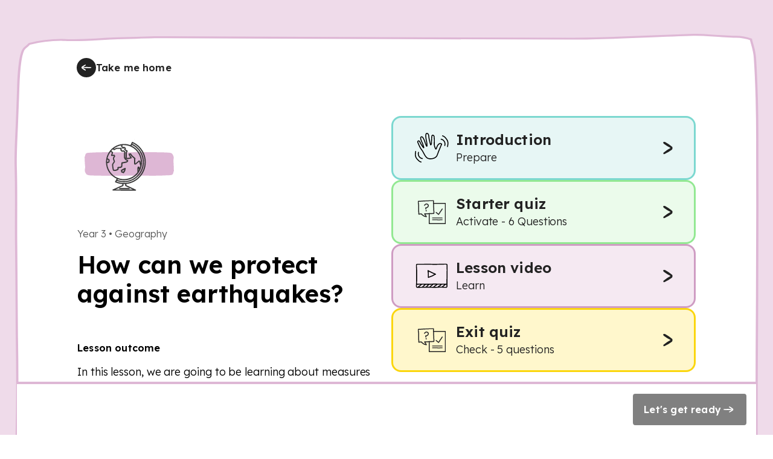

--- FILE ---
content_type: text/html; charset=utf-8
request_url: https://www.thenational.academy/pupils/lessons/how-can-we-protect-against-earthquakes-64vk2e/overview?activity=completed&step=4
body_size: 25356
content:
<!DOCTYPE html><html lang="en-GB"><head><meta charSet="utf-8" data-next-head=""/><meta name="viewport" content="width=device-width" data-next-head=""/><meta property="og:image:alt" content="Oak National Academy" data-next-head=""/><meta property="og:image:width" content="1200" data-next-head=""/><meta property="og:image:height" content="630" data-next-head=""/><meta property="og:locale" content="en_GB" data-next-head=""/><link rel="icon" href="/favicon.ico" data-next-head=""/><title data-next-head="">How can we protect against earthquakes? | Oak National Academy</title><meta name="robots" content="noindex,follow" data-next-head=""/><meta name="description" content="In this lesson, we are going to be learning about measures cities have taken to protect their people and the city&#x27;s infrastructure against earthquakes." data-next-head=""/><meta name="twitter:card" content="summary_large_image" data-next-head=""/><meta name="twitter:site" content="@oaknational" data-next-head=""/><meta name="twitter:creator" content="@oaknational" data-next-head=""/><meta property="og:title" content="How can we protect against earthquakes? | Oak National Academy" data-next-head=""/><meta property="og:description" content="In this lesson, we are going to be learning about measures cities have taken to protect their people and the city&#x27;s infrastructure against earthquakes." data-next-head=""/><meta property="og:url" content="https://www.thenational.academy/pupils/lessons/how-can-we-protect-against-earthquakes-64vk2e/overview" data-next-head=""/><meta property="og:image" content="https://www.thenational.academy/images/sharing/default-social-sharing-2022.png?2026" data-next-head=""/><meta property="og:site_name" content="Oak National Academy" data-next-head=""/><link rel="canonical" href="https://www.thenational.academy/pupils/lessons/how-can-we-protect-against-earthquakes-64vk2e/overview" data-next-head=""/><meta name="pingdom-uptime-check" content="d6-7d-b6-4b-74-15-da-2e-2c-3c-00-34-3b-5f-f5-44-03-0f-fc-9f-c9-ce-16-7c-97-42-16-ab-1a-2e-82-5d"/><link rel="icon" type="image/x-icon" href="/images/favicons/favicon.ico"/><link rel="icon" type="image/png" sizes="16x16" href="/images/favicons/favicon-16x16.png"/><link rel="icon" type="image/png" sizes="32x32" href="/images/favicons/favicon-32x32.png"/><link rel="icon" type="image/png" sizes="48x48" href="/images/favicons/favicon-48x48.png"/><link rel="manifest" href="/images/favicons/manifest.webmanifest" crossorigin="use-credentials"/><meta name="mobile-web-app-capable" content="yes"/><meta name="theme-color" content="#BEF2BD"/><meta name="application-name" content="Oak National Academy"/><link rel="apple-touch-icon" sizes="57x57" href="/images/favicons/apple-touch-icon-57x57.png"/><link rel="apple-touch-icon" sizes="60x60" href="/images/favicons/apple-touch-icon-60x60.png"/><link rel="apple-touch-icon" sizes="72x72" href="/images/favicons/apple-touch-icon-72x72.png"/><link rel="apple-touch-icon" sizes="76x76" href="/images/favicons/apple-touch-icon-76x76.png"/><link rel="apple-touch-icon" sizes="114x114" href="/images/favicons/apple-touch-icon-114x114.png"/><link rel="apple-touch-icon" sizes="120x120" href="/images/favicons/apple-touch-icon-120x120.png"/><link rel="apple-touch-icon" sizes="144x144" href="/images/favicons/apple-touch-icon-144x144.png"/><link rel="apple-touch-icon" sizes="152x152" href="/images/favicons/apple-touch-icon-152x152.png"/><link rel="apple-touch-icon" sizes="167x167" href="/images/favicons/apple-touch-icon-167x167.png"/><link rel="apple-touch-icon" sizes="180x180" href="/images/favicons/apple-touch-icon-180x180.png"/><link rel="apple-touch-icon" sizes="1024x1024" href="/images/favicons/apple-touch-icon-1024x1024.png"/><meta name="apple-mobile-web-app-capable" content="yes"/><meta name="apple-mobile-web-app-status-bar-style" content="black-translucent"/><meta name="apple-mobile-web-app-title" content="Oak"/><link rel="apple-touch-startup-image" media="(device-width: 320px) and (device-height: 568px) and (-webkit-device-pixel-ratio: 2) and (orientation: portrait)" href="/images/favicons/apple-touch-startup-image-640x1136.png"/><link rel="apple-touch-startup-image" media="(device-width: 320px) and (device-height: 568px) and (-webkit-device-pixel-ratio: 2) and (orientation: landscape)" href="/images/favicons/apple-touch-startup-image-1136x640.png"/><link rel="apple-touch-startup-image" media="(device-width: 375px) and (device-height: 667px) and (-webkit-device-pixel-ratio: 2) and (orientation: portrait)" href="/images/favicons/apple-touch-startup-image-750x1334.png"/><link rel="apple-touch-startup-image" media="(device-width: 375px) and (device-height: 667px) and (-webkit-device-pixel-ratio: 2) and (orientation: landscape)" href="/images/favicons/apple-touch-startup-image-1334x750.png"/><link rel="apple-touch-startup-image" media="(device-width: 375px) and (device-height: 812px) and (-webkit-device-pixel-ratio: 3) and (orientation: portrait)" href="/images/favicons/apple-touch-startup-image-1125x2436.png"/><link rel="apple-touch-startup-image" media="(device-width: 375px) and (device-height: 812px) and (-webkit-device-pixel-ratio: 3) and (orientation: landscape)" href="/images/favicons/apple-touch-startup-image-2436x1125.png"/><link rel="apple-touch-startup-image" media="(device-width: 390px) and (device-height: 844px) and (-webkit-device-pixel-ratio: 3) and (orientation: portrait)" href="/images/favicons/apple-touch-startup-image-1170x2532.png"/><link rel="apple-touch-startup-image" media="(device-width: 390px) and (device-height: 844px) and (-webkit-device-pixel-ratio: 3) and (orientation: landscape)" href="/images/favicons/apple-touch-startup-image-2532x1170.png"/><link rel="apple-touch-startup-image" media="(device-width: 393px) and (device-height: 852px) and (-webkit-device-pixel-ratio: 3) and (orientation: portrait)" href="/images/favicons/apple-touch-startup-image-1179x2556.png"/><link rel="apple-touch-startup-image" media="(device-width: 393px) and (device-height: 852px) and (-webkit-device-pixel-ratio: 3) and (orientation: landscape)" href="/images/favicons/apple-touch-startup-image-2556x1179.png"/><link rel="apple-touch-startup-image" media="(device-width: 414px) and (device-height: 896px) and (-webkit-device-pixel-ratio: 2) and (orientation: portrait)" href="/images/favicons/apple-touch-startup-image-828x1792.png"/><link rel="apple-touch-startup-image" media="(device-width: 414px) and (device-height: 896px) and (-webkit-device-pixel-ratio: 2) and (orientation: landscape)" href="/images/favicons/apple-touch-startup-image-1792x828.png"/><link rel="apple-touch-startup-image" media="(device-width: 414px) and (device-height: 896px) and (-webkit-device-pixel-ratio: 3) and (orientation: portrait)" href="/images/favicons/apple-touch-startup-image-1242x2688.png"/><link rel="apple-touch-startup-image" media="(device-width: 414px) and (device-height: 896px) and (-webkit-device-pixel-ratio: 3) and (orientation: landscape)" href="/images/favicons/apple-touch-startup-image-2688x1242.png"/><link rel="apple-touch-startup-image" media="(device-width: 414px) and (device-height: 736px) and (-webkit-device-pixel-ratio: 3) and (orientation: portrait)" href="/images/favicons/apple-touch-startup-image-1242x2208.png"/><link rel="apple-touch-startup-image" media="(device-width: 414px) and (device-height: 736px) and (-webkit-device-pixel-ratio: 3) and (orientation: landscape)" href="/images/favicons/apple-touch-startup-image-2208x1242.png"/><link rel="apple-touch-startup-image" media="(device-width: 428px) and (device-height: 926px) and (-webkit-device-pixel-ratio: 3) and (orientation: portrait)" href="/images/favicons/apple-touch-startup-image-1284x2778.png"/><link rel="apple-touch-startup-image" media="(device-width: 428px) and (device-height: 926px) and (-webkit-device-pixel-ratio: 3) and (orientation: landscape)" href="/images/favicons/apple-touch-startup-image-2778x1284.png"/><link rel="apple-touch-startup-image" media="(device-width: 430px) and (device-height: 932px) and (-webkit-device-pixel-ratio: 3) and (orientation: portrait)" href="/images/favicons/apple-touch-startup-image-1290x2796.png"/><link rel="apple-touch-startup-image" media="(device-width: 430px) and (device-height: 932px) and (-webkit-device-pixel-ratio: 3) and (orientation: landscape)" href="/images/favicons/apple-touch-startup-image-2796x1290.png"/><link rel="apple-touch-startup-image" media="(device-width: 744px) and (device-height: 1133px) and (-webkit-device-pixel-ratio: 2) and (orientation: portrait)" href="/images/favicons/apple-touch-startup-image-1488x2266.png"/><link rel="apple-touch-startup-image" media="(device-width: 744px) and (device-height: 1133px) and (-webkit-device-pixel-ratio: 2) and (orientation: landscape)" href="/images/favicons/apple-touch-startup-image-2266x1488.png"/><link rel="apple-touch-startup-image" media="(device-width: 768px) and (device-height: 1024px) and (-webkit-device-pixel-ratio: 2) and (orientation: portrait)" href="/images/favicons/apple-touch-startup-image-1536x2048.png"/><link rel="apple-touch-startup-image" media="(device-width: 768px) and (device-height: 1024px) and (-webkit-device-pixel-ratio: 2) and (orientation: landscape)" href="/images/favicons/apple-touch-startup-image-2048x1536.png"/><link rel="apple-touch-startup-image" media="(device-width: 810px) and (device-height: 1080px) and (-webkit-device-pixel-ratio: 2) and (orientation: portrait)" href="/images/favicons/apple-touch-startup-image-1620x2160.png"/><link rel="apple-touch-startup-image" media="(device-width: 810px) and (device-height: 1080px) and (-webkit-device-pixel-ratio: 2) and (orientation: landscape)" href="/images/favicons/apple-touch-startup-image-2160x1620.png"/><link rel="apple-touch-startup-image" media="(device-width: 820px) and (device-height: 1080px) and (-webkit-device-pixel-ratio: 2) and (orientation: portrait)" href="/images/favicons/apple-touch-startup-image-1640x2160.png"/><link rel="apple-touch-startup-image" media="(device-width: 820px) and (device-height: 1080px) and (-webkit-device-pixel-ratio: 2) and (orientation: landscape)" href="/images/favicons/apple-touch-startup-image-2160x1640.png"/><link rel="apple-touch-startup-image" media="(device-width: 834px) and (device-height: 1194px) and (-webkit-device-pixel-ratio: 2) and (orientation: portrait)" href="/images/favicons/apple-touch-startup-image-1668x2388.png"/><link rel="apple-touch-startup-image" media="(device-width: 834px) and (device-height: 1194px) and (-webkit-device-pixel-ratio: 2) and (orientation: landscape)" href="/images/favicons/apple-touch-startup-image-2388x1668.png"/><link rel="apple-touch-startup-image" media="(device-width: 834px) and (device-height: 1112px) and (-webkit-device-pixel-ratio: 2) and (orientation: portrait)" href="/images/favicons/apple-touch-startup-image-1668x2224.png"/><link rel="apple-touch-startup-image" media="(device-width: 834px) and (device-height: 1112px) and (-webkit-device-pixel-ratio: 2) and (orientation: landscape)" href="/images/favicons/apple-touch-startup-image-2224x1668.png"/><link rel="apple-touch-startup-image" media="(device-width: 1024px) and (device-height: 1366px) and (-webkit-device-pixel-ratio: 2) and (orientation: portrait)" href="/images/favicons/apple-touch-startup-image-2048x2732.png"/><link rel="apple-touch-startup-image" media="(device-width: 1024px) and (device-height: 1366px) and (-webkit-device-pixel-ratio: 2) and (orientation: landscape)" href="/images/favicons/apple-touch-startup-image-2732x2048.png"/><meta name="msapplication-TileColor" content="#BEF2BD"/><meta name="msapplication-TileImage" content="/images/favicons/mstile-144x144.png"/><meta name="msapplication-config" content="/images/favicons/browserconfig.xml"/><link rel="yandex-tableau-widget" href="/images/favicons/yandex-browser-manifest.json"/><meta name="release-stage" content="production"/><meta name="revised" content="Mon, 19 Jan 2026 08:53:19 GMT"/><meta name="version" content="0.0.0"/><link rel="preload" href="/_next/static/media/793968fa3513f5d6-s.p.woff2" as="font" type="font/woff2" crossorigin="anonymous" data-next-font="size-adjust"/><link rel="preload" href="/_next/static/css/3973a0d4d3121629.css?dpl=dpl_4aCRs5ksxAep8tv8K28Tartj9Lc5" as="style"/><link rel="stylesheet" href="/_next/static/css/3973a0d4d3121629.css?dpl=dpl_4aCRs5ksxAep8tv8K28Tartj9Lc5" data-n-g=""/><noscript data-n-css=""></noscript><script defer="" nomodule="" src="/_next/static/chunks/polyfills-42372ed130431b0a.js?dpl=dpl_4aCRs5ksxAep8tv8K28Tartj9Lc5"></script><script src="https://clerk.thenational.academy/npm/@clerk/clerk-js@5/dist/clerk.browser.js" data-clerk-js-script="true" async="" data-clerk-publishable-key="pk_live_Y2xlcmsudGhlbmF0aW9uYWwuYWNhZGVteSQ" data-nscript="beforeInteractive"></script><script src="/_next/static/chunks/webpack-5eb9341f0a373196.js?dpl=dpl_4aCRs5ksxAep8tv8K28Tartj9Lc5" defer=""></script><script src="/_next/static/chunks/framework-6c17f08e07d1abc4.js?dpl=dpl_4aCRs5ksxAep8tv8K28Tartj9Lc5" defer=""></script><script src="/_next/static/chunks/main-5612f429bbbe8e1c.js?dpl=dpl_4aCRs5ksxAep8tv8K28Tartj9Lc5" defer=""></script><script src="/_next/static/chunks/pages/_app-8162a9fad07a542f.js?dpl=dpl_4aCRs5ksxAep8tv8K28Tartj9Lc5" defer=""></script><script src="/_next/static/chunks/8221-3af1c7521cce31f4.js?dpl=dpl_4aCRs5ksxAep8tv8K28Tartj9Lc5" defer=""></script><script src="/_next/static/chunks/138-66a30d0ce47f4c72.js?dpl=dpl_4aCRs5ksxAep8tv8K28Tartj9Lc5" defer=""></script><script src="/_next/static/chunks/4030-888c64278131f8c7.js?dpl=dpl_4aCRs5ksxAep8tv8K28Tartj9Lc5" defer=""></script><script src="/_next/static/chunks/6189-c764d7a6b19ba386.js?dpl=dpl_4aCRs5ksxAep8tv8K28Tartj9Lc5" defer=""></script><script src="/_next/static/chunks/611-c9db442dadea4933.js?dpl=dpl_4aCRs5ksxAep8tv8K28Tartj9Lc5" defer=""></script><script src="/_next/static/chunks/pages/pupils/lessons/%5BlessonSlug%5D/%5Bsection%5D-1349991c151e5ed2.js?dpl=dpl_4aCRs5ksxAep8tv8K28Tartj9Lc5" defer=""></script><script src="/_next/static/tUMnjkJvplqfBp1Dd7pWt/_buildManifest.js?dpl=dpl_4aCRs5ksxAep8tv8K28Tartj9Lc5" defer=""></script><script src="/_next/static/tUMnjkJvplqfBp1Dd7pWt/_ssgManifest.js?dpl=dpl_4aCRs5ksxAep8tv8K28Tartj9Lc5" defer=""></script><style id="__jsx-1698735952">html{font-family:'Lexend', 'Lexend Fallback'}</style><style data-styled="" data-styled-version="5.3.11">*,*::before,*::after{box-sizing:border-box;}/*!sc*/
body,h1,h2,h3,h4,h5,p,figure,blockquote,dl,dd{margin:0;}/*!sc*/
ul[role="list"],ol[role="list"]{list-style:none;padding-left:0;margin-top:0;margin-bottom:0;}/*!sc*/
html,html:focus-within{-webkit-scroll-behavior:smooth;-moz-scroll-behavior:smooth;-ms-scroll-behavior:smooth;scroll-behavior:smooth;}/*!sc*/
body{min-height:100vh;text-rendering:optimizespeed;line-height:1.5;}/*!sc*/
a:not([class]){-webkit-text-decoration-skip-ink:auto;text-decoration-skip-ink:auto;}/*!sc*/
img,picture{max-width:100%;display:block;}/*!sc*/
input,button,textarea,select{font:inherit;}/*!sc*/
cite{font-style:inherit;}/*!sc*/
@media (prefers-reduced-motion:reduce){html:focus-within{-webkit-scroll-behavior:auto;-moz-scroll-behavior:auto;-ms-scroll-behavior:auto;scroll-behavior:auto;}*,*::before,*::after{-webkit-animation-duration:0.01ms !important;animation-duration:0.01ms !important;-webkit-animation-iteration-count:1 !important;animation-iteration-count:1 !important;-webkit-transition-duration:0.01ms !important;transition-duration:0.01ms !important;-webkit-scroll-behavior:auto !important;-moz-scroll-behavior:auto !important;-ms-scroll-behavior:auto !important;scroll-behavior:auto !important;}}/*!sc*/
html,body{padding:0;margin:0;font-weight:300;line-height:1.4;}/*!sc*/
body,#__next{display:-webkit-box;display:-webkit-flex;display:-ms-flexbox;display:flex;-webkit-flex-direction:column;-ms-flex-direction:column;flex-direction:column;-webkit-box-flex:1;-webkit-flex-grow:1;-ms-flex-positive:1;flex-grow:1;}/*!sc*/
a{color:inherit;-webkit-text-decoration:none;text-decoration:none;font-family:inherit;-webkit-tap-highlight-color:transparent;}/*!sc*/
button{margin:0;-webkit-tap-highlight-color:transparent;}/*!sc*/
mjx-container{display:inline-grid !important;margin:0 !important;}/*!sc*/
div[class^="PostHogSurvey"]{z-index:298 !important;}/*!sc*/
div[class^="bb-feedback-button"]{pointer-events:initial;}/*!sc*/
:root{--google-font:'Lexend','Lexend Fallback';}/*!sc*/
body{font-family:var(--google-font),sans-serif;}/*!sc*/
data-styled.g1[id="sc-global-icwbzX1"]{content:"sc-global-icwbzX1,"}/*!sc*/
.fkiqpZ{position:fixed;right:0rem;width:100%;padding-left:0.75rem;padding-right:0.75rem;font-family:--var(google-font),Lexend,sans-serif;z-index:1;}/*!sc*/
@media (min-width:750px){.fkiqpZ{right:1.5rem;}}/*!sc*/
@media (min-width:750px){.fkiqpZ{width:-webkit-max-content;width:-moz-max-content;width:max-content;}}/*!sc*/
@media (min-width:750px){.fkiqpZ{padding-left:0rem;}}/*!sc*/
@media (min-width:750px){.fkiqpZ{padding-right:0rem;}}/*!sc*/
.jFzZdk{font-family:--var(google-font),Lexend,sans-serif;}/*!sc*/
.iTijLt{height:100vh;font-family:--var(google-font),Lexend,sans-serif;}/*!sc*/
.kzzavf{width:100%;min-height:100%;padding-left:0rem;padding-right:0rem;background:#efdbea;display:-webkit-box;display:-webkit-flex;display:-ms-flexbox;display:flex;font-family:--var(google-font),Lexend,sans-serif;}/*!sc*/
@media (min-width:750px){.kzzavf{padding-left:1.5rem;}}/*!sc*/
@media (min-width:750px){.kzzavf{padding-right:1.5rem;}}/*!sc*/
.bxDPCh{position:relative;max-width:80rem;min-height:100%;margin-left:auto;margin-right:auto;background:#ffffff;font-family:--var(google-font),Lexend,sans-serif;}/*!sc*/
@media (min-width:750px){.bxDPCh{background:transparent;}}/*!sc*/
.ewGHwp{display:none;font-family:--var(google-font),Lexend,sans-serif;}/*!sc*/
@media (min-width:750px){.ewGHwp{display:block;}}/*!sc*/
.bOMlf{min-height:100%;padding-top:0rem;font-family:--var(google-font),Lexend,sans-serif;z-index:1;}/*!sc*/
@media (min-width:750px){.bOMlf{padding-top:1rem;}}/*!sc*/
.gltoPZ{max-width:100%;padding-left:1rem;padding-right:1rem;margin-left:auto;margin-right:auto;margin-top:1.5rem;margin-bottom:0rem;font-family:--var(google-font),Lexend,sans-serif;}/*!sc*/
@media (min-width:750px){.gltoPZ{max-width:60rem;}}/*!sc*/
@media (min-width:1280px){.gltoPZ{max-width:100%;}}/*!sc*/
@media (min-width:750px){.gltoPZ{padding-left:1.5rem;}}/*!sc*/
@media (min-width:1280px){.gltoPZ{padding-left:0rem;}}/*!sc*/
@media (min-width:750px){.gltoPZ{padding-right:1.5rem;}}/*!sc*/
@media (min-width:1280px){.gltoPZ{padding-right:0rem;}}/*!sc*/
@media (min-width:750px){.gltoPZ{margin-bottom:1rem;}}/*!sc*/
.ikOAFH{position:relative;width:-webkit-max-content;width:-moz-max-content;width:max-content;font-family:--var(google-font),Lexend,sans-serif;}/*!sc*/
.eHnffX{position:relative;width:2rem;min-width:2rem;height:2rem;color:#222222;background:#222222;border-radius:6.25rem;font-family:--var(google-font),Lexend,sans-serif;}/*!sc*/
.jgotZX{position:absolute;top:0rem;width:100%;height:100%;border-radius:6.25rem;font-family:--var(google-font),Lexend,sans-serif;}/*!sc*/
.hfHhhE{position:relative;width:1.5rem;min-width:1.5rem;height:1.5rem;min-height:1.5rem;font-family:--var(google-font),Lexend,sans-serif;}/*!sc*/
.fPCWcj{padding-top:1.5rem;display:none;font-family:--var(google-font),Lexend,sans-serif;}/*!sc*/
@media (min-width:750px){.fPCWcj{display:block;}}/*!sc*/
.hkavGC{padding:1.5rem;background:#ffece0;border:0.063rem solid;border-color:#ffc8a6;border-radius:0.375rem;border-style:solid;display:none;font-family:--var(google-font),Lexend,sans-serif;}/*!sc*/
.hsIBPf{position:relative;width:100%;font-family:--var(google-font),Lexend,sans-serif;}/*!sc*/
.cHLTbw{position:relative;width:2.5rem;min-width:2.5rem;height:2.5rem;min-height:2.5rem;font-family:--var(google-font),Lexend,sans-serif;}/*!sc*/
.hrqwgn{width:100%;font-family:--var(google-font),Lexend,sans-serif;}/*!sc*/
.hLQvEb{font-family:--var(google-font),Lexend,sans-serif;font-weight:300;font-size:1rem;line-height:1.5rem;-webkit-letter-spacing:-0.005rem;-moz-letter-spacing:-0.005rem;-ms-letter-spacing:-0.005rem;letter-spacing:-0.005rem;}/*!sc*/
.kdsFkM{margin-top:0.5rem;font-family:--var(google-font),Lexend,sans-serif;}/*!sc*/
.guQRdq{position:relative;width:-webkit-max-content;width:-moz-max-content;width:max-content;height:auto;font-family:--var(google-font),Lexend,sans-serif;}/*!sc*/
.gkpTpF{position:absolute;top:0rem;width:100%;height:100%;border-radius:0.25rem;font-family:--var(google-font),Lexend,sans-serif;}/*!sc*/
.iIgPqk{width:100%;max-width:100%;padding-left:0rem;padding-right:0rem;padding-top:1.5rem;padding-bottom:1.5rem;margin-left:auto;margin-right:auto;font-family:--var(google-font),Lexend,sans-serif;}/*!sc*/
@media (min-width:750px){.iIgPqk{max-width:60rem;}}/*!sc*/
@media (min-width:1280px){.iIgPqk{max-width:100%;}}/*!sc*/
@media (min-width:750px){.iIgPqk{padding-left:1.5rem;}}/*!sc*/
@media (min-width:1280px){.iIgPqk{padding-left:0rem;}}/*!sc*/
@media (min-width:750px){.iIgPqk{padding-right:1.5rem;}}/*!sc*/
@media (min-width:1280px){.iIgPqk{padding-right:0rem;}}/*!sc*/
.kabRDe{margin-bottom:3.5rem;font-family:--var(google-font),Lexend,sans-serif;}/*!sc*/
@media (min-width:750px){.kabRDe{margin-bottom:3.5rem;}}/*!sc*/
@media (min-width:1280px){.kabRDe{margin-bottom:0rem;}}/*!sc*/
.cDjAln{padding-left:1rem;padding-right:1rem;padding-bottom:1.25rem;border-bottom:0.188rem solid;border-color:#bef2bd;font-family:--var(google-font),Lexend,sans-serif;}/*!sc*/
@media (min-width:750px){.cDjAln{padding-left:0rem;}}/*!sc*/
@media (min-width:750px){.cDjAln{padding-right:0rem;}}/*!sc*/
@media (min-width:750px){.cDjAln{padding-bottom:0rem;}}/*!sc*/
@media (min-width:750px){.cDjAln{border-bottom:0rem solid;}}/*!sc*/
@media (min-width:1280px){.cDjAln{border-bottom:0rem solid;}}/*!sc*/
.iQTnis{margin-bottom:0rem;font-family:--var(google-font),Lexend,sans-serif;}/*!sc*/
@media (min-width:750px){.iQTnis{margin-bottom:0rem;}}/*!sc*/
@media (min-width:1280px){.iQTnis{margin-bottom:1.5rem;}}/*!sc*/
.OSNWZ{position:relative;width:-webkit-fit-content;width:-moz-fit-content;width:fit-content;height:-webkit-fit-content;height:-moz-fit-content;height:fit-content;font-family:--var(google-font),Lexend,sans-serif;}/*!sc*/
.iYSAYY{position:relative;width:5rem;height:5rem;padding:1.5rem;font-family:--var(google-font),Lexend,sans-serif;}/*!sc*/
@media (min-width:750px){.iYSAYY{width:10rem;}}/*!sc*/
@media (min-width:750px){.iYSAYY{height:10rem;}}/*!sc*/
.huIcJB{position:absolute;inset:0rem;font-family:--var(google-font),Lexend,sans-serif;}/*!sc*/
.jfQyoI{position:relative;font-family:--var(google-font),Lexend,sans-serif;}/*!sc*/
.ceecxo{position:relative;width:4rem;min-width:4rem;height:4rem;min-height:4rem;font-family:--var(google-font),Lexend,sans-serif;}/*!sc*/
@media (min-width:750px){.ceecxo{width:7.5rem;}}/*!sc*/
@media (min-width:750px){.ceecxo{min-width:7.5rem;}}/*!sc*/
@media (min-width:750px){.ceecxo{height:7.5rem;}}/*!sc*/
@media (min-width:750px){.ceecxo{min-height:7.5rem;}}/*!sc*/
.jkXArT{margin-bottom:1rem;display:none;font-family:--var(google-font),Lexend,sans-serif;}/*!sc*/
@media (min-width:750px){.jkXArT{display:block;}}/*!sc*/
.eCeXlq{margin-top:3.5rem;display:none;font-family:--var(google-font),Lexend,sans-serif;}/*!sc*/
@media (min-width:750px){.eCeXlq{display:block;}}/*!sc*/
.dWiOhc{padding-left:1rem;padding-right:1rem;padding-bottom:1rem;display:block;font-family:--var(google-font),Lexend,sans-serif;}/*!sc*/
@media (min-width:750px){.dWiOhc{padding-left:0rem;}}/*!sc*/
@media (min-width:750px){.dWiOhc{padding-right:0rem;}}/*!sc*/
@media (min-width:750px){.dWiOhc{display:none;}}/*!sc*/
.lgZeKM{padding-left:1rem;padding-right:1rem;font-family:--var(google-font),Lexend,sans-serif;}/*!sc*/
@media (min-width:750px){.lgZeKM{padding-left:0rem;}}/*!sc*/
@media (min-width:750px){.lgZeKM{padding-right:0rem;}}/*!sc*/
.hNPjaj{padding:0rem;margin:0rem;font-family:--var(google-font),Lexend,sans-serif;}/*!sc*/
.yvVUM{padding-left:1rem;padding-right:1rem;padding-top:1.25rem;padding-bottom:1.25rem;color:#222222;background:#e7f6f5;border:0.188rem solid;border-color:#7cd8d0;border-radius:1rem;font-family:--var(google-font),Lexend,sans-serif;}/*!sc*/
@media (min-width:750px){.yvVUM{padding-left:1.5rem;}}/*!sc*/
@media (min-width:750px){.yvVUM{padding-right:1.5rem;}}/*!sc*/
.yvVUM:hover{cursor:pointer;}/*!sc*/
.faMMcw{width:5rem;font-family:--var(google-font),Lexend,sans-serif;}/*!sc*/
.svFlo{position:relative;width:3.5rem;min-width:3.5rem;height:3.5rem;min-height:3.5rem;font-family:--var(google-font),Lexend,sans-serif;}/*!sc*/
.iNPjXF{color:#222222;font-family:--var(google-font),Lexend,sans-serif;font-weight:600;font-size:1.25rem;line-height:1.5rem;-webkit-letter-spacing:0.0115rem;-moz-letter-spacing:0.0115rem;-ms-letter-spacing:0.0115rem;letter-spacing:0.0115rem;}/*!sc*/
@media (min-width:750px){.iNPjXF{font-weight:600;}}/*!sc*/
@media (min-width:750px){.iNPjXF{font-size:1.5rem;}}/*!sc*/
@media (min-width:750px){.iNPjXF{line-height:2rem;}}/*!sc*/
@media (min-width:750px){.iNPjXF{-webkit-letter-spacing:0.0115rem;-moz-letter-spacing:0.0115rem;-ms-letter-spacing:0.0115rem;letter-spacing:0.0115rem;}}/*!sc*/
.gENJyj{font-family:--var(google-font),Lexend,sans-serif;font-weight:300;font-size:1rem;line-height:1.5rem;-webkit-letter-spacing:-0.005rem;-moz-letter-spacing:-0.005rem;-ms-letter-spacing:-0.005rem;letter-spacing:-0.005rem;}/*!sc*/
@media (min-width:750px){.gENJyj{font-weight:300;}}/*!sc*/
@media (min-width:750px){.gENJyj{font-size:1.125rem;}}/*!sc*/
@media (min-width:750px){.gENJyj{line-height:1.75rem;}}/*!sc*/
@media (min-width:750px){.gENJyj{-webkit-letter-spacing:-0.005rem;-moz-letter-spacing:-0.005rem;-ms-letter-spacing:-0.005rem;letter-spacing:-0.005rem;}}/*!sc*/
.iFwZpb{width:3rem;height:3rem;padding:0.25rem;background:#ffe555;border-radius:6.25rem;font-family:--var(google-font),Lexend,sans-serif;}/*!sc*/
.dsWNYI{position:relative;width:100%;min-width:100%;height:100%;min-height:100%;font-family:--var(google-font),Lexend,sans-serif;}/*!sc*/
.cmeMtF{padding-left:1rem;padding-right:1rem;padding-top:1.25rem;padding-bottom:1.25rem;color:#222222;background:#ebfbeb;border:0.188rem solid;border-color:#93e892;border-radius:1rem;font-family:--var(google-font),Lexend,sans-serif;}/*!sc*/
@media (min-width:750px){.cmeMtF{padding-left:1.5rem;}}/*!sc*/
@media (min-width:750px){.cmeMtF{padding-right:1.5rem;}}/*!sc*/
.cmeMtF:hover{cursor:pointer;}/*!sc*/
.hWcRMV{padding-left:1rem;padding-right:1rem;padding-top:1.25rem;padding-bottom:1.25rem;color:#222222;background:#f5e9f2;border:0.188rem solid;border-color:#cf9cc3;border-radius:1rem;font-family:--var(google-font),Lexend,sans-serif;}/*!sc*/
@media (min-width:750px){.hWcRMV{padding-left:1.5rem;}}/*!sc*/
@media (min-width:750px){.hWcRMV{padding-right:1.5rem;}}/*!sc*/
.hWcRMV:hover{cursor:pointer;}/*!sc*/
.iFnSVL{padding-left:1rem;padding-right:1rem;padding-top:1.25rem;padding-bottom:1.25rem;color:#222222;background:#fff7cc;border:0.188rem solid;border-color:#fbd60e;border-radius:1rem;font-family:--var(google-font),Lexend,sans-serif;}/*!sc*/
@media (min-width:750px){.iFnSVL{padding-left:1.5rem;}}/*!sc*/
@media (min-width:750px){.iFnSVL{padding-right:1.5rem;}}/*!sc*/
.iFnSVL:hover{cursor:pointer;}/*!sc*/
.fwHkab{margin-left:0rem;margin-right:0rem;background:#ffffff;border-top:0.25rem solid;border-color:#deb7d5;font-family:--var(google-font),Lexend,sans-serif;}/*!sc*/
@media (min-width:750px){.fwHkab{margin-left:0rem;}}/*!sc*/
@media (min-width:1280px){.fwHkab{margin-left:0.25rem;}}/*!sc*/
@media (min-width:750px){.fwHkab{margin-right:0rem;}}/*!sc*/
@media (min-width:1280px){.fwHkab{margin-right:0.25rem;}}/*!sc*/
@media (min-width:750px){.fwHkab{background:#ffffff;}}/*!sc*/
.dQbuVr{min-height:3rem;padding:1rem;font-family:--var(google-font),Lexend,sans-serif;}/*!sc*/
.govWao{width:100%;height:-webkit-fit-content;height:-moz-fit-content;height:fit-content;font-family:--var(google-font),Lexend,sans-serif;}/*!sc*/
@media (min-width:750px){.govWao{width:auto;}}/*!sc*/
.kvLwVH{position:relative;width:100%;height:auto;font-family:--var(google-font),Lexend,sans-serif;}/*!sc*/
@media (min-width:750px){.kvLwVH{width:-webkit-max-content;width:-moz-max-content;width:max-content;}}/*!sc*/
data-styled.g5[id="sc-fqkvVR"]{content:"fkiqpZ,jFzZdk,iTijLt,kzzavf,bxDPCh,ewGHwp,bOMlf,gltoPZ,ikOAFH,eHnffX,jgotZX,hfHhhE,fPCWcj,hkavGC,hsIBPf,cHLTbw,hrqwgn,hLQvEb,kdsFkM,guQRdq,gkpTpF,iIgPqk,kabRDe,cDjAln,iQTnis,OSNWZ,iYSAYY,huIcJB,jfQyoI,ceecxo,jkXArT,eCeXlq,dWiOhc,lgZeKM,hNPjaj,yvVUM,faMMcw,svFlo,iNPjXF,gENJyj,iFwZpb,dsWNYI,cmeMtF,hWcRMV,iFnSVL,fwHkab,dQbuVr,govWao,kvLwVH,"}/*!sc*/
.kMITMx{-webkit-filter:invert(98%) sepia(98%) saturate(0%) hue-rotate(328deg) brightness(102%) contrast(102%);filter:invert(98%) sepia(98%) saturate(0%) hue-rotate(328deg) brightness(102%) contrast(102%);object-fit:contain;}/*!sc*/
.jccDpd{-webkit-filter:brightness(0) saturate(100%) invert(57%) sepia(99%) saturate(395%) hue-rotate(330deg) brightness(102%) contrast(101%);filter:brightness(0) saturate(100%) invert(57%) sepia(99%) saturate(395%) hue-rotate(330deg) brightness(102%) contrast(101%);object-fit:contain;}/*!sc*/
.gfnqt{-webkit-filter:invert(10%) sepia(1%) saturate(236%) hue-rotate(314deg) brightness(95%) contrast(91%);filter:invert(10%) sepia(1%) saturate(236%) hue-rotate(314deg) brightness(95%) contrast(91%);object-fit:contain;}/*!sc*/
.fqSwRI{object-fit:contain;}/*!sc*/
data-styled.g6[id="sc-dcJsrY"]{content:"kMITMx,jccDpd,gfnqt,fqSwRI,"}/*!sc*/
.YFlTx{display:-webkit-box;display:-webkit-flex;display:-ms-flexbox;display:flex;-webkit-flex-direction:column;-ms-flex-direction:column;flex-direction:column;-webkit-align-items:center;-webkit-box-align:center;-ms-flex-align:center;align-items:center;gap:0.75rem;}/*!sc*/
@media (min-width:750px){.YFlTx{-webkit-align-items:flex-end;-webkit-box-align:flex-end;-ms-flex-align:flex-end;align-items:flex-end;}}/*!sc*/
.ePPPmH{display:-webkit-box;display:-webkit-flex;display:-ms-flexbox;display:flex;-webkit-flex-direction:column;-ms-flex-direction:column;flex-direction:column;-webkit-box-flex:1;-webkit-flex-grow:1;-ms-flex-positive:1;flex-grow:1;}/*!sc*/
.lleaKO{display:-webkit-box;display:-webkit-flex;display:-ms-flexbox;display:flex;-webkit-flex-direction:column;-ms-flex-direction:column;flex-direction:column;-webkit-box-flex:1;-webkit-flex-grow:1;-ms-flex-positive:1;flex-grow:1;gap:3rem;}/*!sc*/
@media (min-width:750px){.lleaKO{gap:3.5rem;}}/*!sc*/
.ksTVzQ{display:-webkit-box;display:-webkit-flex;display:-ms-flexbox;display:flex;}/*!sc*/
.dPejuh{display:-webkit-box;display:-webkit-flex;display:-ms-flexbox;display:flex;-webkit-flex-direction:row;-ms-flex-direction:row;flex-direction:row;-webkit-align-items:center;-webkit-box-align:center;-ms-flex-align:center;align-items:center;-webkit-box-pack:center;-webkit-justify-content:center;-ms-flex-pack:center;justify-content:center;gap:0.75rem;}/*!sc*/
.iBWJKI{display:-webkit-box;display:-webkit-flex;display:-ms-flexbox;display:flex;-webkit-align-items:center;-webkit-box-align:center;-ms-flex-align:center;align-items:center;-webkit-box-pack:center;-webkit-justify-content:center;-ms-flex-pack:center;justify-content:center;}/*!sc*/
.jiYoPp{display:none;}/*!sc*/
@media (min-width:750px){.jiYoPp{display:block;}}/*!sc*/
.fgoIJG{display:none;-webkit-flex-direction:column;-ms-flex-direction:column;flex-direction:column;-webkit-align-items:start;-webkit-box-align:start;-ms-flex-align:start;align-items:start;}/*!sc*/
.eYkDPu{display:-webkit-box;display:-webkit-flex;display:-ms-flexbox;display:flex;-webkit-flex-direction:column;-ms-flex-direction:column;flex-direction:column;-webkit-align-items:start;-webkit-box-align:start;-ms-flex-align:start;align-items:start;-webkit-box-pack:justify;-webkit-justify-content:space-between;-ms-flex-pack:justify;justify-content:space-between;gap:0.75rem;}/*!sc*/
.pzFcl{display:-webkit-box;display:-webkit-flex;display:-ms-flexbox;display:flex;-webkit-flex-direction:column;-ms-flex-direction:column;flex-direction:column;-webkit-align-items:start;-webkit-box-align:start;-ms-flex-align:start;align-items:start;-webkit-box-pack:center;-webkit-justify-content:center;-ms-flex-pack:center;justify-content:center;-webkit-order:1;-ms-flex-order:1;order:1;gap:1rem;}/*!sc*/
.WlUFe{display:-webkit-box;display:-webkit-flex;display:-ms-flexbox;display:flex;-webkit-flex-direction:row;-ms-flex-direction:row;flex-direction:row;-webkit-align-items:center;-webkit-box-align:center;-ms-flex-align:center;align-items:center;-webkit-box-pack:center;-webkit-justify-content:center;-ms-flex-pack:center;justify-content:center;gap:0.5rem;}/*!sc*/
.cuJspV{display:-webkit-box;display:-webkit-flex;display:-ms-flexbox;display:flex;-webkit-align-items:flex-start;-webkit-box-align:flex-start;-ms-flex-align:flex-start;align-items:flex-start;}/*!sc*/
@media (min-width:750px){.cuJspV{-webkit-align-items:flex-start;-webkit-box-align:flex-start;-ms-flex-align:flex-start;align-items:flex-start;}}/*!sc*/
@media (min-width:1280px){.cuJspV{-webkit-align-items:center;-webkit-box-align:center;-ms-flex-align:center;align-items:center;}}/*!sc*/
.jIMBfq{display:-webkit-box;display:-webkit-flex;display:-ms-flexbox;display:flex;-webkit-flex-direction:row;-ms-flex-direction:row;flex-direction:row;-webkit-align-items:center;-webkit-box-align:center;-ms-flex-align:center;align-items:center;gap:1rem;}/*!sc*/
@media (min-width:750px){.jIMBfq{-webkit-flex-direction:row;-ms-flex-direction:row;flex-direction:row;}}/*!sc*/
@media (min-width:1280px){.jIMBfq{-webkit-flex-direction:column;-ms-flex-direction:column;flex-direction:column;}}/*!sc*/
@media (min-width:750px){.jIMBfq{-webkit-align-items:center;-webkit-box-align:center;-ms-flex-align:center;align-items:center;}}/*!sc*/
@media (min-width:1280px){.jIMBfq{-webkit-align-items:flex-start;-webkit-box-align:flex-start;-ms-flex-align:flex-start;align-items:flex-start;}}/*!sc*/
@media (min-width:750px){.jIMBfq{gap:1.5rem;}}/*!sc*/
@media (min-width:1280px){.jIMBfq{gap:0rem;}}/*!sc*/
.hqgobz{display:-webkit-box;display:-webkit-flex;display:-ms-flexbox;display:flex;-webkit-flex-direction:column;-ms-flex-direction:column;flex-direction:column;-webkit-align-items:center;-webkit-box-align:center;-ms-flex-align:center;align-items:center;-webkit-box-pack:center;-webkit-justify-content:center;-ms-flex-pack:center;justify-content:center;-webkit-box-flex:1;-webkit-flex-grow:1;-ms-flex-positive:1;flex-grow:1;}/*!sc*/
.dqHWbV{display:block;}/*!sc*/
@media (min-width:750px){.dqHWbV{display:none;}}/*!sc*/
.bsTlTM{display:-webkit-box;display:-webkit-flex;display:-ms-flexbox;display:flex;-webkit-flex-direction:column;-ms-flex-direction:column;flex-direction:column;gap:1rem;}/*!sc*/
.gIpYfH{display:-webkit-box;display:-webkit-flex;display:-ms-flexbox;display:flex;-webkit-align-items:center;-webkit-box-align:center;-ms-flex-align:center;align-items:center;gap:1.5rem;}/*!sc*/
.fiEzkw{display:-webkit-box;display:-webkit-flex;display:-ms-flexbox;display:flex;-webkit-box-pack:center;-webkit-justify-content:center;-ms-flex-pack:center;justify-content:center;}/*!sc*/
.gezfdR{display:-webkit-box;display:-webkit-flex;display:-ms-flexbox;display:flex;-webkit-flex-direction:column;-ms-flex-direction:column;flex-direction:column;gap:1.5rem;}/*!sc*/
@media (min-width:750px){.gezfdR{-webkit-flex-direction:row;-ms-flex-direction:row;flex-direction:row;}}/*!sc*/
.cglJDo{display:-webkit-box;display:-webkit-flex;display:-ms-flexbox;display:flex;-webkit-align-items:center;-webkit-box-align:center;-ms-flex-align:center;align-items:center;}/*!sc*/
.IFqTK{display:-webkit-box;display:-webkit-flex;display:-ms-flexbox;display:flex;-webkit-box-pack:initial;-webkit-justify-content:initial;-ms-flex-pack:initial;justify-content:initial;-webkit-align-self:flex-end;-ms-flex-item-align:end;align-self:flex-end;-webkit-box-flex:1;-webkit-flex-grow:1;-ms-flex-positive:1;flex-grow:1;}/*!sc*/
@media (min-width:750px){.IFqTK{-webkit-box-pack:end;-webkit-justify-content:flex-end;-ms-flex-pack:end;justify-content:flex-end;}}/*!sc*/
data-styled.g9[id="sc-kAyceB"]{content:"YFlTx,ePPPmH,lleaKO,ksTVzQ,dPejuh,iBWJKI,jiYoPp,fgoIJG,eYkDPu,pzFcl,WlUFe,cuJspV,jIMBfq,hqgobz,dqHWbV,bsTlTM,gIpYfH,fiEzkw,gezfdR,cglJDo,IFqTK,"}/*!sc*/
.iiIzfK{display:grid;grid-template-columns:repeat(12,1fr);width:100%;}/*!sc*/
.hgcwnB{display:grid;grid-template-columns:repeat(12,1fr);width:100%;-webkit-column-gap:1rem;column-gap:1rem;}/*!sc*/
data-styled.g12[id="sc-jXbUNg"]{content:"iiIzfK,hgcwnB,"}/*!sc*/
.jPVqzJ{-webkit-flex-direction:column;-ms-flex-direction:column;flex-direction:column;grid-column:1 / span 12;grid-row:span undefined;grid-row:span 1;grid-column-start:1;}/*!sc*/
@media (min-width:750px){.jPVqzJ{grid-column:1 / span 12;}}/*!sc*/
@media (min-width:1280px){.jPVqzJ{grid-column:2 / span 10;}}/*!sc*/
@media (min-width:750px){.jPVqzJ{grid-column-start:1;}}/*!sc*/
@media (min-width:1280px){.jPVqzJ{grid-column-start:2;}}/*!sc*/
.kITKyJ{-webkit-flex-direction:column;-ms-flex-direction:column;flex-direction:column;grid-column:1 / span 12;grid-row:span undefined;grid-row:span 1;grid-column-start:1;}/*!sc*/
@media (min-width:750px){.kITKyJ{grid-column:1 / span 12;}}/*!sc*/
@media (min-width:1280px){.kITKyJ{grid-column:2 / span 5;}}/*!sc*/
@media (min-width:750px){.kITKyJ{grid-column-start:1;}}/*!sc*/
@media (min-width:1280px){.kITKyJ{grid-column-start:2;}}/*!sc*/
.gBHRx{-webkit-flex-direction:column;-ms-flex-direction:column;flex-direction:column;grid-column:1 / span 12;grid-row:span undefined;grid-row:span 1;grid-column-start:1;}/*!sc*/
@media (min-width:750px){.gBHRx{grid-column:1 / span 12;}}/*!sc*/
@media (min-width:1280px){.gBHRx{grid-column:7 / span 5;}}/*!sc*/
@media (min-width:750px){.gBHRx{grid-column-start:1;}}/*!sc*/
@media (min-width:1280px){.gBHRx{grid-column-start:7;}}/*!sc*/
data-styled.g13[id="sc-dhKdcB"]{content:"jPVqzJ,kITKyJ,gBHRx,"}/*!sc*/
.hqWDBW{font-family:--var(google-font),Lexend,sans-serif;font-weight:600;font-size:1.25rem;line-height:1.5rem;-webkit-letter-spacing:0.0115rem;-moz-letter-spacing:0.0115rem;-ms-letter-spacing:0.0115rem;letter-spacing:0.0115rem;}/*!sc*/
.jZzjlz{font-family:--var(google-font),Lexend,sans-serif;font-weight:600;font-size:1rem;line-height:1.25rem;-webkit-letter-spacing:0.0115rem;-moz-letter-spacing:0.0115rem;-ms-letter-spacing:0.0115rem;letter-spacing:0.0115rem;}/*!sc*/
@media (min-width:750px){.jZzjlz{font-weight:600;}}/*!sc*/
@media (min-width:1280px){.jZzjlz{font-weight:600;}}/*!sc*/
@media (min-width:750px){.jZzjlz{font-size:1.5rem;}}/*!sc*/
@media (min-width:1280px){.jZzjlz{font-size:2.5rem;}}/*!sc*/
@media (min-width:750px){.jZzjlz{line-height:2rem;}}/*!sc*/
@media (min-width:1280px){.jZzjlz{line-height:3rem;}}/*!sc*/
@media (min-width:750px){.jZzjlz{-webkit-letter-spacing:0.0115rem;-moz-letter-spacing:0.0115rem;-ms-letter-spacing:0.0115rem;letter-spacing:0.0115rem;}}/*!sc*/
@media (min-width:1280px){.jZzjlz{-webkit-letter-spacing:0.0115rem;-moz-letter-spacing:0.0115rem;-ms-letter-spacing:0.0115rem;letter-spacing:0.0115rem;}}/*!sc*/
.cetSsj{font-family:--var(google-font),Lexend,sans-serif;font-weight:600;font-size:1rem;line-height:1.25rem;-webkit-letter-spacing:0.0115rem;-moz-letter-spacing:0.0115rem;-ms-letter-spacing:0.0115rem;letter-spacing:0.0115rem;margin-bottom:1rem;}/*!sc*/
data-styled.g14[id="sc-kpDqfm"]{content:"hqWDBW,jZzjlz,cetSsj,"}/*!sc*/
.bHfnnh{font-family:--var(google-font),Lexend,sans-serif;font-weight:600;font-size:1rem;line-height:1.25rem;-webkit-letter-spacing:0.0115rem;-moz-letter-spacing:0.0115rem;-ms-letter-spacing:0.0115rem;letter-spacing:0.0115rem;}/*!sc*/
.cVQTtq{font-family:--var(google-font),Lexend,sans-serif;font-weight:600;font-size:1rem;line-height:1.25rem;-webkit-letter-spacing:0.0115rem;-moz-letter-spacing:0.0115rem;-ms-letter-spacing:0.0115rem;letter-spacing:0.0115rem;text-align:left;}/*!sc*/
.fuiAaZ{color:#575757;font-family:--var(google-font),Lexend,sans-serif;}/*!sc*/
.kGCyBs{font-family:--var(google-font),Lexend,sans-serif;}/*!sc*/
data-styled.g15[id="sc-dAlyuH"]{content:"bHfnnh,cVQTtq,fuiAaZ,kGCyBs,"}/*!sc*/
.bZDuno{display:revert;font-family:--var(google-font),Lexend,sans-serif;font-family:--var(google-font),Lexend,sans-serif;list-style:none;display:revert;display:revert;}/*!sc*/
data-styled.g16[id="sc-jlZhew"]{content:"bZDuno,"}/*!sc*/
.isQqg{font-family:--var(google-font),Lexend,sans-serif;font-weight:300;font-size:1.125rem;line-height:1.75rem;-webkit-letter-spacing:-0.005rem;-moz-letter-spacing:-0.005rem;-ms-letter-spacing:-0.005rem;letter-spacing:-0.005rem;margin-bottom:1rem;}/*!sc*/
data-styled.g20[id="sc-dLMFU"]{content:"isQqg,"}/*!sc*/
.biGaA-D{fill:#deb7d5;}/*!sc*/
data-styled.g30[id="sc-fHjqPf"]{content:"biGaA-D,"}/*!sc*/
.jNmkEV > *{width:100%;height:100%;}/*!sc*/
data-styled.g37[id="sc-iHGNWf"]{content:"jNmkEV,"}/*!sc*/
.hjXuJf{background:none;color:inherit;border:none;padding:0;font:inherit;cursor:pointer;text-align:left;font-family:unset;outline:none;font-family:--var(google-font),Lexend,sans-serif;color:#222222;}/*!sc*/
.hjXuJf:disabled{pointer-events:none;cursor:default;}/*!sc*/
.rJgAT{background:none;color:inherit;border:none;padding:0;font:inherit;cursor:pointer;text-align:left;font-family:unset;outline:none;font-family:--var(google-font),Lexend,sans-serif;color:#ffffff;background:#222222;padding-left:1rem;padding-right:1rem;padding-top:0.75rem;padding-bottom:0.75rem;border:0.125rem solid;border-color:#222222;border-radius:0.25rem;}/*!sc*/
.rJgAT:disabled{pointer-events:none;cursor:default;}/*!sc*/
data-styled.g38[id="sc-dtBdUo"]{content:"hjXuJf,rJgAT,"}/*!sc*/
.leTqIk{display:inline-block;position:relative;}/*!sc*/
.leTqIk:hover{-webkit-text-decoration:underline;text-decoration:underline;color:#575757;}/*!sc*/
.leTqIk:active{color:#222222;}/*!sc*/
.leTqIk:disabled{color:#808080;}/*!sc*/
data-styled.g40[id="sc-dtInlm"]{content:"leTqIk,"}/*!sc*/
.bOpFeB > :first-child:focus-visible .shadow{box-shadow:0 0 0 0.125rem rgba(255,229,85,100%), 0 0 0 0.3rem rgba(87,87,87,100%);}/*!sc*/
.bOpFeB > :first-child:hover .shadow{box-shadow:0.125rem 0.125rem 0 rgba(255,229,85,100%);}/*!sc*/
.bOpFeB > :first-child:active .shadow{box-shadow:0.125rem 0.125rem 0 rgba(255,229,85,100%), 0.25rem 0.25rem 0 rgba(87,87,87,100%);}/*!sc*/
.bOpFeB > :first-child:disabled .icon-container{background:#808080;}/*!sc*/
.bOpFeB > :first-child:hover .icon-container{background:#575757;}/*!sc*/
.bOpFeB > :first-child:active .icon-container{background:#222222;}/*!sc*/
data-styled.g41[id="sc-kOPcWz"]{content:"bOpFeB,"}/*!sc*/
.jvZdpB{position:relative;width:100%;height:100%;display:inline-block;}/*!sc*/
.jvZdpB:hover{-webkit-text-decoration:underline;text-decoration:underline;color:#ffffff;background:#575757;border-color:#575757;}/*!sc*/
.jvZdpB:hover [data-state="selected"]{display:none;}/*!sc*/
.jvZdpB:active{background:#222222;border-color:#222222;color:#ffffff;}/*!sc*/
.jvZdpB:active [data-state="selected"]{display:none;}/*!sc*/
.jvZdpB:disabled{background:#808080;border-color:#808080;color:#ffffff;}/*!sc*/
.jvZdpB:disabled [data-state="selected"]{display:none;}/*!sc*/
data-styled.g51[id="sc-fXSgeo"]{content:"jvZdpB,"}/*!sc*/
.gahirC .grey-shadow:has(+ * + .internal-button:focus-visible){box-shadow:0 0 0 0.3rem rgba(87,87,87,100%);}/*!sc*/
.gahirC .yellow-shadow:has(+ .internal-button:focus-visible){box-shadow:0 0 0 0.125rem rgba(255,229,85,100%);}/*!sc*/
.gahirC .yellow-shadow:has(+ .internal-button:hover),.gahirC .yellow-shadow:has(+ .internal-button:hover:not(:focus-visible,:active)){box-shadow:0.125rem 0.125rem 0 rgba(255,229,85,100%);}/*!sc*/
.gahirC .grey-shadow:has(+ * + .internal-button:hover){box-shadow:none;}/*!sc*/
.gahirC .grey-shadow:has(+ * + .internal-button:active){box-shadow:0.25rem 0.25rem 0 rgba(87,87,87,100%);}/*!sc*/
.gahirC .yellow-shadow:has(+ .internal-button:active){box-shadow:0.125rem 0.125rem 0 rgba(255,229,85,100%);}/*!sc*/
data-styled.g53[id="sc-fjvvzt"]{content:"gahirC,"}/*!sc*/
.krWSDp{box-sizing:content-box;}/*!sc*/
data-styled.g137[id="sc-iapWAC"]{content:"krWSDp,"}/*!sc*/
@media (min-width:750px){.cCsSrR{padding-top:3.5rem;}}/*!sc*/
@media (min-width:1280px){.cCsSrR{background-image:url(https://res.cloudinary.com/oak-web-application/image/upload/v1734523482/pupil-journey/lesson/lesson-confetti-pink.svg);background-repeat:no-repeat;background-position-x:center;background-size:100%;}}/*!sc*/
data-styled.g138[id="sc-kqGoIF"]{content:"cCsSrR,"}/*!sc*/
.bdbgij{position:-webkit-sticky;position:sticky;bottom:0;z-index:10;}/*!sc*/
data-styled.g139[id="sc-dxcDKg"]{content:"bdbgij,"}/*!sc*/
.kXKVRy{width:2.5rem;height:2.5rem;padding:0;background:transparent;}/*!sc*/
.kXKVRy img{-webkit-filter:invert(10%) sepia(1%) saturate(236%) hue-rotate(314deg) brightness(95%) contrast(91%);filter:invert(10%) sepia(1%) saturate(236%) hue-rotate(314deg) brightness(95%) contrast(91%);}/*!sc*/
data-styled.g141[id="sc-kRRyDe"]{content:"kXKVRy,"}/*!sc*/
.kaTEEJ{outline:none;text-align:initial;cursor:pointer;}/*!sc*/
.kaTEEJ:focus-visible{box-shadow:0 0 0 0.125rem rgba(255,229,85,100%), 0 0 0 0.3rem rgba(87,87,87,100%);}/*!sc*/
@media (hover:hover){.kaTEEJ:hover .sc-gvZAcH{-webkit-text-decoration:underline;text-decoration:underline;}.kaTEEJ:hover .sc-kRRyDe{background:#222222;}.kaTEEJ:hover .sc-kRRyDe img{-webkit-filter:invert(98%) sepia(98%) saturate(0%) hue-rotate(328deg) brightness(102%) contrast(102%);filter:invert(98%) sepia(98%) saturate(0%) hue-rotate(328deg) brightness(102%) contrast(102%);}}/*!sc*/
.kaTEEJ:active{box-shadow:0.125rem 0.125rem 0 rgba(255,229,85,100%), 0.25rem 0.25rem 0 rgba(87,87,87,100%);}/*!sc*/
.kaTEEJ:active .sc-kRRyDe{background:#222222;}/*!sc*/
.kaTEEJ:active .sc-kRRyDe img{-webkit-filter:invert(98%) sepia(98%) saturate(0%) hue-rotate(328deg) brightness(102%) contrast(102%);filter:invert(98%) sepia(98%) saturate(0%) hue-rotate(328deg) brightness(102%) contrast(102%);}/*!sc*/
data-styled.g142[id="sc-knuQbY"]{content:"kaTEEJ,"}/*!sc*/
.iuktJK{-webkit-flex:1;-ms-flex:1;flex:1;}/*!sc*/
data-styled.g143[id="sc-ERObt"]{content:"iuktJK,"}/*!sc*/
.hnOGpm{top:82px;}/*!sc*/
data-styled.g215[id="sc-fecccf71-0"]{content:"hnOGpm,"}/*!sc*/
#mtm-frame-container{bottom:70px!important;height:510px;overflow:clip;}/*!sc*/
#mtm-frame-container > div{display:none;}/*!sc*/
data-styled.g232[id="sc-global-cBrgpj1"]{content:"sc-global-cBrgpj1,"}/*!sc*/
</style></head><body><div id="__next"><div data-overlay-container="true"><div aria-live="polite" class="sc-fqkvVR sc-kAyceB sc-fecccf71-0 fkiqpZ YFlTx hnOGpm"></div><div style="pointer-events:all" class="sc-fqkvVR jFzZdk"><div class="sc-fqkvVR iTijLt"><div class="sc-fqkvVR sc-kqGoIF kzzavf cCsSrR"><div class="sc-fqkvVR sc-kAyceB bxDPCh ePPPmH"><div class="sc-fqkvVR ewGHwp"><svg xmlns="http://www.w3.org/2000/svg" width="100%" height="100%" viewBox="0 0 1308 943" fill="none" style="position:absolute;top:0;left:0;right:0;bottom:0;z-index:0" preserveAspectRatio="none"><mask id="wobbly_mask" fill="white"><path d="M1307.54 535.104C1307.23 636.219 1306.18 739.057 1306.6 839.224C1306.7 898.723 1307.88 947.11 1307 1006C871.2 1012.67 437.787 1006 2 1006C1 939 1.31004 845.783 2.6275 777.934C3.15031 725.636 2.9621 673.135 2.1047 621.04C1.77011 559.918 1.68647 498.83 0.933629 437.946C0.264441 384.059 1.60282 330.442 0.180796 275.304C-0.634779 244.608 1.51916 210.464 2.46021 178.01C3.06666 156.814 3.92405 136.091 4.44685 115.165C5.76432 63.2723 9.36114 33.861 17.2868 27.0998C19.9009 24.8686 22.4521 22.0965 25.087 18.8849C44.7654 12.9688 64.9662 10.1291 85.1882 10.4672C116.807 13.0364 148.782 8.37119 180.61 7.15417L213.714 6.2076C231.196 5.46386 248.595 4.78774 265.785 4.88916C504.33 5.83573 742.85 7.93171 981.395 7.93171C1023.49 7.93171 1065.67 5.93715 1107.85 3.87498C1136.42 2.45512 1164.98 1.03526 1193.53 0.0886897C1210.34 -0.486014 1227.15 1.88041 1243.88 2.9284C1250.8 2.9284 1257.71 4.24684 1264.56 4.07781C1275.4 3.4355 1286.23 5.43006 1296.48 10.0277C1297.86 18.9863 1302.6 31.427 1303.65 48.8371C1305.07 72.7042 1306.18 101.338 1306.91 133.014C1307.62 164.691 1307.94 198.801 1307.83 233.25C1307.71 273.58 1308.02 313.742 1308 354.073C1307.92 414.856 1307.75 475.639 1307.52 535.104H1307.54Z"></path></mask><path d="M1307.54 535.104C1307.23 636.219 1306.18 739.057 1306.6 839.224C1306.7 898.723 1307.88 947.11 1307 1006C871.2 1012.67 437.787 1006 2 1006C1 939 1.31004 845.783 2.6275 777.934C3.15031 725.636 2.9621 673.135 2.1047 621.04C1.77011 559.918 1.68647 498.83 0.933629 437.946C0.264441 384.059 1.60282 330.442 0.180796 275.304C-0.634779 244.608 1.51916 210.464 2.46021 178.01C3.06666 156.814 3.92405 136.091 4.44685 115.165C5.76432 63.2723 9.36114 33.861 17.2868 27.0998C19.9009 24.8686 22.4521 22.0965 25.087 18.8849C44.7654 12.9688 64.9662 10.1291 85.1882 10.4672C116.807 13.0364 148.782 8.37119 180.61 7.15417L213.714 6.2076C231.196 5.46386 248.595 4.78774 265.785 4.88916C504.33 5.83573 742.85 7.93171 981.395 7.93171C1023.49 7.93171 1065.67 5.93715 1107.85 3.87498C1136.42 2.45512 1164.98 1.03526 1193.53 0.0886897C1210.34 -0.486014 1227.15 1.88041 1243.88 2.9284C1250.8 2.9284 1257.71 4.24684 1264.56 4.07781C1275.4 3.4355 1286.23 5.43006 1296.48 10.0277C1297.86 18.9863 1302.6 31.427 1303.65 48.8371C1305.07 72.7042 1306.18 101.338 1306.91 133.014C1307.62 164.691 1307.94 198.801 1307.83 233.25C1307.71 273.58 1308.02 313.742 1308 354.073C1307.92 414.856 1307.75 475.639 1307.52 535.104H1307.54Z" fill="#ffffff" stroke="#deb7d5" stroke-width="8" mask="url(#wobbly_mask)"></path></svg></div><div class="sc-fqkvVR sc-kAyceB bOMlf lleaKO"><div class="sc-fqkvVR sc-kAyceB jFzZdk ePPPmH"><div class="sc-fqkvVR sc-jXbUNg gltoPZ iiIzfK"><div class="sc-fqkvVR sc-kAyceB sc-dhKdcB jFzZdk ksTVzQ jPVqzJ"><div class="sc-fqkvVR sc-kAyceB sc-kOPcWz ikOAFH ksTVzQ bOpFeB"><a href="/pupils/years" class="sc-dtBdUo sc-dtInlm hjXuJf leTqIk"><div class="sc-fqkvVR sc-kAyceB jFzZdk dPejuh"><div class="sc-fqkvVR sc-kAyceB eHnffX iBWJKI icon-container"><div class="sc-fqkvVR jgotZX shadow"></div><div data-icon-for="button" class="sc-fqkvVR hfHhhE"><img alt="" loading="lazy" decoding="async" data-nimg="fill" class="sc-dcJsrY kMITMx" style="position:absolute;height:100%;width:100%;left:0;top:0;right:0;bottom:0;color:transparent" src="https://res.cloudinary.com/oak-web-application/image/upload/v1707149179/icons/ejrm9dpgpzb7ddbo8z2i.svg"/></div></div><span class="sc-dAlyuH bHfnnh">Take me home</span></div></a></div></div><div class="sc-fqkvVR sc-kAyceB sc-dhKdcB fPCWcj jiYoPp jPVqzJ"><div data-testid="oak-inline-banner" class="sc-fqkvVR sc-kAyceB hkavGC fgoIJG"><div class="sc-fqkvVR sc-kAyceB hsIBPf eYkDPu"><div class="sc-fqkvVR jFzZdk"><div data-testid="inline-banner-icon" class="sc-fqkvVR cHLTbw"><img alt="" loading="lazy" decoding="async" data-nimg="fill" class="sc-dcJsrY jccDpd" style="position:absolute;height:100%;width:100%;left:0;top:0;right:0;bottom:0;color:transparent" src="https://res.cloudinary.com/oak-web-application/image/upload/v1704901279/icons/zzszodmk7fvxm9xzzg9s.svg"/></div></div><div class="sc-fqkvVR sc-kAyceB hrqwgn pzFcl"><h1 data-testid="inline-banner-title" class="sc-kpDqfm hqWDBW">This lesson was made for home learning during the pandemic.</h1><div data-testid="inline-banner-message" class="sc-fqkvVR hLQvEb">We&#x27;ve made brand-new and improved lessons for you.</div><div class="sc-fqkvVR sc-kAyceB kdsFkM ksTVzQ"><div class="sc-fqkvVR jFzZdk"><div class="sc-fqkvVR sc-fjvvzt guQRdq gahirC"><div class="sc-fqkvVR gkpTpF grey-shadow"></div><div class="sc-fqkvVR gkpTpF yellow-shadow"></div><a class="sc-dtBdUo sc-fXSgeo rJgAT jvZdpB internal-button" href="/pupils/programmes/geography-primary-year-3/options"><div class="sc-fqkvVR sc-kAyceB jFzZdk WlUFe"><span class="sc-dAlyuH cVQTtq">View new lessons</span><div class="sc-fqkvVR hfHhhE"><img alt="" loading="lazy" decoding="async" data-nimg="fill" class="sc-dcJsrY kMITMx" style="position:absolute;height:100%;width:100%;left:0;top:0;right:0;bottom:0;color:transparent" src="https://res.cloudinary.com/oak-web-application/image/upload/v1707149070/icons/fv0z57zerrioft52dd9n.svg"/></div></div></a></div></div></div></div></div></div></div></div><div class="sc-fqkvVR sc-kAyceB iIgPqk cuJspV"><div class="sc-fqkvVR sc-jXbUNg jFzZdk hgcwnB"><div class="sc-fqkvVR sc-kAyceB sc-dhKdcB kabRDe ksTVzQ kITKyJ"><div class="sc-fqkvVR sc-kAyceB cDjAln jIMBfq"><div class="sc-fqkvVR iQTnis"><div class="sc-fqkvVR OSNWZ"><div class="sc-fqkvVR sc-kAyceB sc-bmzYkS iYSAYY hqgobz"><div aria-hidden="true" class="sc-fqkvVR sc-iHGNWf huIcJB jNmkEV"><svg xmlns="http://www.w3.org/2000/svg" viewBox="0 0 457 120" preserveAspectRatio="none" class="sc-fHjqPf biGaA-D"><path d="M27.442 2.59c5.262-.362 11.96-.656 18.624-.932 4.374-.19 8.748-.371 12.712-.578 1.367-.07 3.042-.087 4.716-.095C65.032.976 66.57.959 67.903.907 91.858-.017 115.164.268 139.325.57l6.22.078c20.333.12 40.768.086 61.033-.13 6.664-.025 13.294-.043 19.957-.06C243.656.415 260.777.363 277.83.234c8.85-.07 17.667-.052 26.518-.035 12.132.026 24.366.052 36.771-.147 8.475-.138 17.633.087 26.757.302 3.725.087 7.45.182 11.107.25 3.69.061 7.347.139 10.969.217 4.511.095 8.988.19 13.499.259 13.464.207 30.619 1.519 30.619 1.519 3.588.449 7.074 1.32 10.286 2.59 2.973 1.304 4.682 4.135 6.391 6.967.717 1.165 1.435 2.33 2.221 3.384.273.363.342.812.376 1.26.034.406.102.82.307 1.175 3.52 6.388 2.427 12.604 1.299 19.044a27.243 27.243 0 0 0-.273 1.658 70.082 70.082 0 0 0 .478 16.273l.205 5.31c.171 4.575.342 9.133.854 13.683.274 2.357.205 4.705.137 7.07-.102 3.238-.205 6.492.547 9.808.547 2.261-.308 4.705-1.162 7.13-.342.993-.684 1.986-.923 2.962-.239.984-.546 1.951-.82 2.926-.342 1.2-.718 2.392-.991 3.6-1.196 5.379-4.511 8.435-11.756 9.134-2.392.233-4.75.518-7.142.855h-6.937c-5.263.371-11.961.656-18.624.932-4.375.19-8.749.371-12.713.579-1.367.069-3.041.086-4.716.095-1.538.008-3.075.025-4.408.086-23.956.924-47.262.639-71.422.337l-6.186-.078a3693.945 3693.945 0 0 0-61.033.129c-6.664.026-13.294.044-19.958.061-17.121.043-34.241.095-51.294.224-8.851.069-17.667.052-26.518.035-12.132-.026-24.366-.052-36.771.147-8.475.138-17.633-.087-26.758-.303-3.725-.086-7.45-.181-11.106-.25-3.69-.06-7.313-.138-10.97-.216-4.51-.095-8.987-.19-13.498-.259-18.932-.293-30.175-1.079-33.66-2.754-1.47-.38-2.871-.837-4.238-1.355-3.076-1.304-4.887-4.135-6.664-6.967-.752-1.165-1.47-2.331-2.29-3.384-.273-.363-.341-.812-.376-1.261-.034-.405-.102-.82-.307-1.174C0 95.664 1.128 89.448 2.324 83.008l.308-1.658c.478-5.421.341-10.869-.513-16.273-.102-1.77-.17-3.548-.24-5.318-.17-4.567-.375-9.125-.888-13.675-.273-2.357-.205-4.705-.136-7.07.102-3.238.205-6.493-.581-9.808-.547-2.262.341-4.705 1.196-7.13.342-.994.717-1.986.99-2.962.24-.984.548-1.96.855-2.927.376-1.2.752-2.39 1.025-3.6C5.605 7.21 9.022 4.154 16.574 3.455c2.495-.233 10.936-.855 10.936-.855l-.069-.009Z" vector-effect="non-scaling-stroke"></path></svg></div><div class="sc-fqkvVR jfQyoI"><div class="sc-fqkvVR ceecxo"><img alt="" loading="lazy" decoding="async" data-nimg="fill" class="sc-dcJsrY gfnqt" style="position:absolute;height:100%;width:100%;left:0;top:0;right:0;bottom:0;color:transparent" src="https://res.cloudinary.com/oak-web-application/image/upload/v1734523108/subject-icons/geography.svg"/></div></div></div></div></div><div class="sc-fqkvVR jFzZdk"><div class="sc-fqkvVR jkXArT"><span class="sc-dAlyuH fuiAaZ"><span class="sc-dAlyuH kGCyBs"><span class="sc-dAlyuH kGCyBs">Year 3</span></span><span class="sc-dAlyuH kGCyBs"><span class="sc-dAlyuH kGCyBs"> • </span><span class="sc-dAlyuH kGCyBs">Geography</span></span></span></div><h1 class="sc-kpDqfm jZzjlz">How can we protect against earthquakes?</h1></div></div><div class="sc-fqkvVR eCeXlq"><h2 class="sc-kpDqfm cetSsj">Lesson outcome</h2><p class="sc-dLMFU isQqg">In this lesson, we are going to be learning about measures cities have taken to protect their people and the city&#x27;s infrastructure against earthquakes.</p></div></div><div class="sc-fqkvVR sc-kAyceB sc-dhKdcB dWiOhc dqHWbV gBHRx"><div data-testid="oak-inline-banner" class="sc-fqkvVR sc-kAyceB hkavGC fgoIJG"><div class="sc-fqkvVR sc-kAyceB hsIBPf eYkDPu"><div class="sc-fqkvVR jFzZdk"><div data-testid="inline-banner-icon" class="sc-fqkvVR cHLTbw"><img alt="" loading="lazy" decoding="async" data-nimg="fill" class="sc-dcJsrY jccDpd" style="position:absolute;height:100%;width:100%;left:0;top:0;right:0;bottom:0;color:transparent" src="https://res.cloudinary.com/oak-web-application/image/upload/v1704901279/icons/zzszodmk7fvxm9xzzg9s.svg"/></div></div><div class="sc-fqkvVR sc-kAyceB hrqwgn pzFcl"><h1 data-testid="inline-banner-title" class="sc-kpDqfm hqWDBW">This lesson was made for home learning during the pandemic.</h1><div data-testid="inline-banner-message" class="sc-fqkvVR hLQvEb">We&#x27;ve made brand-new and improved lessons for you.</div><div class="sc-fqkvVR sc-kAyceB kdsFkM ksTVzQ"><div class="sc-fqkvVR jFzZdk"><div class="sc-fqkvVR sc-fjvvzt guQRdq gahirC"><div class="sc-fqkvVR gkpTpF grey-shadow"></div><div class="sc-fqkvVR gkpTpF yellow-shadow"></div><a class="sc-dtBdUo sc-fXSgeo rJgAT jvZdpB internal-button" href="/pupils/programmes/geography-primary-year-3/options"><div class="sc-fqkvVR sc-kAyceB jFzZdk WlUFe"><span class="sc-dAlyuH cVQTtq">View new lessons</span><div class="sc-fqkvVR hfHhhE"><img alt="" loading="lazy" decoding="async" data-nimg="fill" class="sc-dcJsrY kMITMx" style="position:absolute;height:100%;width:100%;left:0;top:0;right:0;bottom:0;color:transparent" src="https://res.cloudinary.com/oak-web-application/image/upload/v1707149070/icons/fv0z57zerrioft52dd9n.svg"/></div></div></a></div></div></div></div></div></div></div><div class="sc-fqkvVR sc-kAyceB sc-dhKdcB lgZeKM ksTVzQ gBHRx"><ul class="sc-fqkvVR sc-kAyceB hNPjaj bsTlTM"><li class="sc-jlZhew bZDuno"><a href="/pupils/lessons/how-can-we-protect-against-earthquakes-64vk2e/intro" class="sc-fqkvVR sc-kAyceB sc-knuQbY yvVUM gIpYfH kaTEEJ"><div class="sc-fqkvVR sc-kAyceB faMMcw fiEzkw"><div class="sc-fqkvVR svFlo"><img alt="" loading="lazy" decoding="async" data-nimg="fill" class="sc-dcJsrY fqSwRI" style="position:absolute;height:100%;width:100%;left:0;top:0;right:0;bottom:0;color:transparent" src="https://res.cloudinary.com/oak-web-application/image/upload/v1705662092/icons/pl7bnmb13txese9yxkjv.svg"/></div></div><div class="sc-fqkvVR sc-ERObt jFzZdk iuktJK"><strong class="sc-fqkvVR sc-gvZAcH iNPjXF">Introduction</strong><div class="sc-fqkvVR gENJyj">Prepare</div></div><div class="sc-fqkvVR iFwZpb sc-kRRyDe kXKVRy"><div class="sc-fqkvVR dsWNYI"><img alt="" loading="lazy" decoding="async" data-nimg="fill" class="sc-dcJsrY fqSwRI" style="position:absolute;height:100%;width:100%;left:0;top:0;right:0;bottom:0;color:transparent" src="https://res.cloudinary.com/oak-web-application/image/upload/v1707752509/icons/vk9xxxhnsltsickom6q9.svg"/></div></div></a></li><li class="sc-jlZhew bZDuno"><a href="/pupils/lessons/how-can-we-protect-against-earthquakes-64vk2e/starter-quiz" data-testid="starter-quiz" class="sc-fqkvVR sc-kAyceB sc-knuQbY cmeMtF gIpYfH kaTEEJ"><div class="sc-fqkvVR sc-kAyceB faMMcw fiEzkw"><div class="sc-fqkvVR svFlo"><img alt="" loading="lazy" decoding="async" data-nimg="fill" class="sc-dcJsrY fqSwRI" style="position:absolute;height:100%;width:100%;left:0;top:0;right:0;bottom:0;color:transparent" src="https://res.cloudinary.com/oak-web-application/image/upload/v1705416077/icons/kaaizjcudy0jfgfrrdel.svg"/></div></div><div class="sc-fqkvVR sc-ERObt jFzZdk iuktJK"><strong class="sc-fqkvVR sc-gvZAcH iNPjXF">Starter quiz</strong><div class="sc-fqkvVR gENJyj">Activate - 6 Questions</div></div><div class="sc-fqkvVR iFwZpb sc-kRRyDe kXKVRy"><div class="sc-fqkvVR dsWNYI"><img alt="" loading="lazy" decoding="async" data-nimg="fill" class="sc-dcJsrY fqSwRI" style="position:absolute;height:100%;width:100%;left:0;top:0;right:0;bottom:0;color:transparent" src="https://res.cloudinary.com/oak-web-application/image/upload/v1707752509/icons/vk9xxxhnsltsickom6q9.svg"/></div></div></a></li><li class="sc-jlZhew bZDuno"><a href="/pupils/lessons/how-can-we-protect-against-earthquakes-64vk2e/video" class="sc-fqkvVR sc-kAyceB sc-knuQbY hWcRMV gIpYfH kaTEEJ"><div class="sc-fqkvVR sc-kAyceB faMMcw fiEzkw"><div class="sc-fqkvVR svFlo"><img alt="" loading="lazy" decoding="async" data-nimg="fill" class="sc-dcJsrY fqSwRI" style="position:absolute;height:100%;width:100%;left:0;top:0;right:0;bottom:0;color:transparent" src="https://res.cloudinary.com/oak-web-application/image/upload/v1705416078/icons/wzey1zfxrvv3apeebbf5.svg"/></div></div><div class="sc-fqkvVR sc-ERObt jFzZdk iuktJK"><strong class="sc-fqkvVR sc-gvZAcH iNPjXF">Lesson video</strong><div class="sc-fqkvVR gENJyj">Learn</div></div><div class="sc-fqkvVR iFwZpb sc-kRRyDe kXKVRy"><div class="sc-fqkvVR dsWNYI"><img alt="" loading="lazy" decoding="async" data-nimg="fill" class="sc-dcJsrY fqSwRI" style="position:absolute;height:100%;width:100%;left:0;top:0;right:0;bottom:0;color:transparent" src="https://res.cloudinary.com/oak-web-application/image/upload/v1707752509/icons/vk9xxxhnsltsickom6q9.svg"/></div></div></a></li><li class="sc-jlZhew bZDuno"><a href="/pupils/lessons/how-can-we-protect-against-earthquakes-64vk2e/exit-quiz" data-testid="exit-quiz" class="sc-fqkvVR sc-kAyceB sc-knuQbY iFnSVL gIpYfH kaTEEJ"><div class="sc-fqkvVR sc-kAyceB faMMcw fiEzkw"><div class="sc-fqkvVR svFlo"><img alt="" loading="lazy" decoding="async" data-nimg="fill" class="sc-dcJsrY fqSwRI" style="position:absolute;height:100%;width:100%;left:0;top:0;right:0;bottom:0;color:transparent" src="https://res.cloudinary.com/oak-web-application/image/upload/v1705416077/icons/kaaizjcudy0jfgfrrdel.svg"/></div></div><div class="sc-fqkvVR sc-ERObt jFzZdk iuktJK"><strong class="sc-fqkvVR sc-gvZAcH iNPjXF">Exit quiz</strong><div class="sc-fqkvVR gENJyj">Check - 5 questions</div></div><div class="sc-fqkvVR iFwZpb sc-kRRyDe kXKVRy"><div class="sc-fqkvVR dsWNYI"><img alt="" loading="lazy" decoding="async" data-nimg="fill" class="sc-dcJsrY fqSwRI" style="position:absolute;height:100%;width:100%;left:0;top:0;right:0;bottom:0;color:transparent" src="https://res.cloudinary.com/oak-web-application/image/upload/v1707752509/icons/vk9xxxhnsltsickom6q9.svg"/></div></div></a></li></ul></div></div></div></div><div class="sc-fqkvVR sc-dxcDKg fwHkab bdbgij"><div class="sc-fqkvVR sc-kAyceB sc-iapWAC dQbuVr gezfdR krWSDp"><div class="sc-fqkvVR sc-kAyceB jFzZdk cglJDo"></div><div class="sc-fqkvVR sc-kAyceB govWao IFqTK"><div class="sc-fqkvVR sc-fjvvzt kvLwVH gahirC"><div class="sc-fqkvVR gkpTpF grey-shadow"></div><div class="sc-fqkvVR gkpTpF yellow-shadow"></div><button class="sc-dtBdUo sc-fXSgeo rJgAT jvZdpB internal-button" disabled="" data-testid="proceed-to-next-section"><div class="sc-fqkvVR sc-kAyceB jFzZdk WlUFe"><span class="sc-dAlyuH cVQTtq">Let&#x27;s get ready</span><div class="sc-fqkvVR hfHhhE"><img alt="" loading="lazy" decoding="async" data-nimg="fill" class="sc-dcJsrY kMITMx" style="position:absolute;height:100%;width:100%;left:0;top:0;right:0;bottom:0;color:transparent" src="https://res.cloudinary.com/oak-web-application/image/upload/v1707149070/icons/fv0z57zerrioft52dd9n.svg"/></div></div></button></div></div></div></div></div></div></div></div></div></div><object role="presentation" type="image/svg+xml" data="/images/sprite/sprite.svg" width="0" height="0"></object><div style="display:none"><svg xmlns="http://www.w3.org/2000/svg" xmlns:xlink="http://www.w3.org/1999/xlink"><defs><svg fill="none" viewBox="0 0 32 42" id="logo" xmlns="http://www.w3.org/2000/svg"><path fill="#222" d="M16.983 7.198c.86.15 1.602.243 2.328.41a14.603 14.603 0 0 1 8.09 4.962 14.964 14.964 0 0 1 3.513 8.535c.05.58.082 1.16.092 1.74.012.627-.086.738-.676.825-2.213.32-4.468.14-6.604-.522a14.778 14.778 0 0 1-3.871-1.838 13.41 13.41 0 0 1-3.74-3.803 13.242 13.242 0 0 1-2.07-5.484c-.107-.711-.124-1.434-.191-2.234a12.84 12.84 0 0 0-6.444 3.065c-2.65 2.319-4.192 5.266-4.748 8.808.536.108 1.029.224 1.532.303.447.07.71.244.724.76.046 1.658.345 3.3.887 4.865a31.671 31.671 0 0 0 1.983 4.418 16.044 16.044 0 0 0 4.608 5.383 17.553 17.553 0 0 0 3.214 1.861c.383.17 1.015-.104 1.483-.301a13.61 13.61 0 0 0 5.595-4.23c.835-1.076 1.497-2.307 2.12-3.529.755-1.482 1.063-3.115 1.258-4.761.039-.323.15-.454.481-.423.396.04.794.05 1.191.035.474-.026.675.222.613.637-.191 1.314-.306 2.66-.67 3.927a16.895 16.895 0 0 1-4.344 7.268 15.364 15.364 0 0 1-6.6 4.002c-.504.15-.926-.027-1.372-.176-2.78-.924-5.066-2.6-6.995-4.773a28.75 28.75 0 0 1-2.51-3.27 20.02 20.02 0 0 1-2.158-4.435 18.563 18.563 0 0 1-1.074-5.01.49.49 0 0 0-.303-.325c-.592-.193-1.197-.327-1.795-.493a.615.615 0 0 1-.516-.484.628.628 0 0 1-.003-.25c.154-2.56.889-5.05 2.147-7.278a16.25 16.25 0 0 1 4.174-4.84 15.683 15.683 0 0 1 6.32-2.969 1.19 1.19 0 0 1 .326-.071c1.117.102 1.404-.63 1.682-1.53a11.998 11.998 0 0 1 3.683-5.58c.5-.436.564-.436 1.01 0 .26.26.511.53.755.804.361.41.361.594-.048.967-.947.895-1.73 1.95-2.316 3.119-.286.624-.54 1.264-.76 1.915Zm11.554 14.268c-.032-.173-.065-.31-.084-.45a13.55 13.55 0 0 0-2.01-5.465 12.892 12.892 0 0 0-5.012-4.62A12.337 12.337 0 0 0 17 9.671c-.272-.03-.42.046-.414.36.056 2.427.701 4.674 2.12 6.64a11.663 11.663 0 0 0 5.268 4.082c1.465.58 2.978.754 4.564.713Z"></path></svg><svg viewBox="0 0 960.02 439.69" id="logo-with-text" xmlns="http://www.w3.org/2000/svg"><path fill="currentColor" d="M870.89 344.07q-5.28-3.15-13.26-3.15a23.83 23.83 0 0 0-6.82 1 30.08 30.08 0 0 0-6.69 2.89 29.48 29.48 0 0 0-5.79 4.36 23.6 23.6 0 0 0-3.53 4.48 22.15 22.15 0 0 0-3.42-5.89 17.62 17.62 0 0 0-7.2-5.2 25.91 25.91 0 0 0-9.52-1.67 23 23 0 0 0-6.95 1.09 30 30 0 0 0-6.63 3 22.62 22.62 0 0 0-5.46 4.62c-.43.5-.77 1.05-1.15 1.57l-.27-9h-17.63v67.95h18.27v-40.68a11.63 11.63 0 0 1 1.1-5 13.74 13.74 0 0 1 2.89-4 12.62 12.62 0 0 1 4.31-2.7 15.23 15.23 0 0 1 5.47-1 11.12 11.12 0 0 1 6 1.54 10.08 10.08 0 0 1 3.79 4.56 17.69 17.69 0 0 1 1.35 7.26v40.07h18.27v-40.61a12.49 12.49 0 0 1 1-5.14 12.14 12.14 0 0 1 2.89-4 13.28 13.28 0 0 1 4.37-2.7 15.23 15.23 0 0 1 5.47-1 12.1 12.1 0 0 1 6.31 1.47 9.46 9.46 0 0 1 3.73 4.44 19 19 0 0 1 1.29 7.57v39.95h18.27v-41.23a40 40 0 0 0-2.64-15.41 19.24 19.24 0 0 0-7.91-9.44m-367.37 15.15a17.36 17.36 0 0 1 9.32-2.5 18.75 18.75 0 0 1 6.5 1.15 23.34 23.34 0 0 1 5.86 3.15 21 21 0 0 1 4.5 4.43l10-12.07a28.2 28.2 0 0 0-11.84-9.25 41 41 0 0 0-16.73-3.34 33 33 0 0 0-29.66 17.28 39.11 39.11 0 0 0 0 36.16 33.14 33.14 0 0 0 29.66 17.21 40 40 0 0 0 16.38-3.44 31 31 0 0 0 12.1-8.93L529.61 387a26 26 0 0 1-4.83 4.63 20.1 20.1 0 0 1-5.59 2.89 20.38 20.38 0 0 1-6.31 1 16.77 16.77 0 0 1-9.26-2.64 19 19 0 0 1-6.5-6.93 19.92 19.92 0 0 1-2.38-9.83 21 21 0 0 1 2.32-10 17.52 17.52 0 0 1 6.37-6.87m435.74-17.05-14.28 40.08-1.92 5.65-.46-1.48a45.88 45.88 0 0 0-2-5.07l-16.59-39.18H883.2l30.74 67.69-12.73 29.8h18.53l11.71-29.54L960 342.2zM750 369.05h-31.28a19.66 19.66 0 0 1 1.39-4.11 14.18 14.18 0 0 1 6-6.42 19.43 19.43 0 0 1 9.59-2.19 15.46 15.46 0 0 1 7 1.54 13.57 13.57 0 0 1 5.08 4.37 12.29 12.29 0 0 1 2.25 6.3zm8.56-18.69a30 30 0 0 0-10.23-7.06 32.54 32.54 0 0 0-12.87-2.51 36 36 0 0 0-13.83 2.63 32.13 32.13 0 0 0-11 7.45 34.41 34.41 0 0 0-7.21 11.37 39.14 39.14 0 0 0-2.57 14.39 34.64 34.64 0 0 0 4.63 18 33.06 33.06 0 0 0 12.87 12.33 41.89 41.89 0 0 0 28.65 3.32 43.74 43.74 0 0 0 9.26-3.4 37.05 37.05 0 0 0 8.24-5.59l-8.75-12.2a29.42 29.42 0 0 1-8 4.88 23.12 23.12 0 0 1-8.23 1.41 24.29 24.29 0 0 1-11.39-2.51 18.08 18.08 0 0 1-7.46-7 18.39 18.39 0 0 1-2.11-5.65h48.49l.13-5.65a34.44 34.44 0 0 0-2.06-13.48 31.5 31.5 0 0 0-6.62-10.73m-337.03 25.37 5.14-13.62q1-3 2.19-6t2.18-6.36l2-6.38 2 6.31q1.15 3.6 2.25 6.81 1.1 3.21 1.87 5.27l5.25 14zm3.21-55.49-35.26 89.91h19.05l7.13-18.88h34.56l7.07 18.88h19.82l-35.13-89.91zm167.12 66.08a16.19 16.19 0 0 1-6 6.88 16.52 16.52 0 0 1-9 2.44 16 16 0 0 1-8.8-2.44 16.86 16.86 0 0 1-6-6.88 23 23 0 0 1-2.18-10.32 22.34 22.34 0 0 1 2.18-10.16 17.46 17.46 0 0 1 6-6.88 15.72 15.72 0 0 1 8.82-2.5 16.22 16.22 0 0 1 9 2.5 16.74 16.74 0 0 1 6 6.88 23 23 0 0 1 2.1 10.16 23.73 23.73 0 0 1-2.12 10.33m1.86-35.1a25.88 25.88 0 0 0-4.57-4.91 24.18 24.18 0 0 0-7.33-4 27.31 27.31 0 0 0-9.2-1.48 28.17 28.17 0 0 0-15.82 4.56 32 32 0 0 0-11 12.46 39.14 39.14 0 0 0-4.06 18.14 40.11 40.11 0 0 0 4 18.23 32.33 32.33 0 0 0 10.81 12.59 26.67 26.67 0 0 0 15.31 4.63 27.37 27.37 0 0 0 9-1.48 28.63 28.63 0 0 0 7.65-4 26.61 26.61 0 0 0 5-4.73v8.9h18.4V342.2h-18.19zm78.16 35.42a17.5 17.5 0 0 1-6.05 7.06 15.9 15.9 0 0 1-9 2.57 15.58 15.58 0 0 1-8.94-2.57 17.22 17.22 0 0 1-5.92-7.06 27.06 27.06 0 0 1 0-21 16.69 16.69 0 0 1 5.92-7.07 15.85 15.85 0 0 1 8.94-2.5 16.18 16.18 0 0 1 9 2.5 17 17 0 0 1 6.05 7.07 26.38 26.38 0 0 1 0 21m1.54-37.25a26.22 26.22 0 0 0-3.54-3.09 29.59 29.59 0 0 0-17.17-5.52 28.43 28.43 0 0 0-16 4.62A32.27 32.27 0 0 0 625.56 358a43 43 0 0 0 0 36.42 31.72 31.72 0 0 0 11.13 12.46 28.84 28.84 0 0 0 16 4.56 30.22 30.22 0 0 0 9.07-1.35 28.06 28.06 0 0 0 7.72-3.73 22.41 22.41 0 0 0 4.52-4.16l.39 7.95h17.24v-95h-18.27zm209.48-154.93h18.27v95.05h-18.27zM620 205c2 1.72 4.71 2.57 8.23 2.57a11.81 11.81 0 0 0 8.17-2.7 9.13 9.13 0 0 0 3-7.19 9.24 9.24 0 0 0-3-7.26q-3-2.62-8.24-2.63a11.66 11.66 0 0 0-8.17 2.76A10.22 10.22 0 0 0 620 205m48 40.46a18.18 18.18 0 0 1 6.3-6.93 17.49 17.49 0 0 1 18.14-.07 17.21 17.21 0 0 1 6.24 6.94 22 22 0 0 1 2.26 10.08 21.72 21.72 0 0 1-2.26 10 17.19 17.19 0 0 1-6.24 6.93 16.59 16.59 0 0 1-9 2.51 16.83 16.83 0 0 1-9.13-2.51 17.62 17.62 0 0 1-6.3-6.93 23.88 23.88 0 0 1 0-20m-3.16 40.79a39.93 39.93 0 0 0 37.06 0 33.29 33.29 0 0 0 12.8-12.53 35.59 35.59 0 0 0 4.63-18.24 35.21 35.21 0 0 0-4.63-18.17 33.93 33.93 0 0 0-12.8-12.53 39.47 39.47 0 0 0-37.06 0 34.1 34.1 0 0 0-17.56 30.7 35.15 35.15 0 0 0 4.7 18.24 33.79 33.79 0 0 0 12.86 12.53m155.83-41.06a17.38 17.38 0 0 1 6-6.88 15.72 15.72 0 0 1 8.82-2.5 16.25 16.25 0 0 1 9 2.5 16.71 16.71 0 0 1 6 6.88 22.87 22.87 0 0 1 2.13 10.15 23.59 23.59 0 0 1-2.13 10.33 16.17 16.17 0 0 1-6 6.88 16.55 16.55 0 0 1-9 2.44 16 16 0 0 1-8.82-2.44 16.79 16.79 0 0 1-6-6.88 23 23 0 0 1-2.19-10.33 22.34 22.34 0 0 1 2.19-10.15m-5.53 41a26.58 26.58 0 0 0 15.31 4.63 27.31 27.31 0 0 0 9-1.48 28.69 28.69 0 0 0 7.66-4 26.24 26.24 0 0 0 5-4.73v8.9h18.4v-67.96h-18.19v9a25.88 25.88 0 0 0-4.57-4.91 24.3 24.3 0 0 0-7.33-4 27.36 27.36 0 0 0-9.2-1.48 28.2 28.2 0 0 0-15.83 4.56 32 32 0 0 0-11 12.46 39.26 39.26 0 0 0-4 18.18 40.11 40.11 0 0 0 4 18.23 32.33 32.33 0 0 0 10.81 12.59m-217.22-81.84h-18.27v17.21h-12.74v16.31h12.74v51.64h18.27v-51.64h13.9v-16.31h-13.9v-17.21zm21.24 17.21h18.27v67.95h-18.27zm172.06 67.95v-41.61a39.47 39.47 0 0 0-2.64-15.36 19.1 19.1 0 0 0-7.85-9.31 25.05 25.05 0 0 0-12.93-3.08 26.12 26.12 0 0 0-10.81 2.31 28.2 28.2 0 0 0-8.81 6.1 24.65 24.65 0 0 0-1.67 1.92l-.33-8.92h-17.5v67.95H747v-40.85a11.53 11.53 0 0 1 1.09-5 13.64 13.64 0 0 1 3-4.11 12.69 12.69 0 0 1 4.5-2.77 16.65 16.65 0 0 1 5.73-1 11.59 11.59 0 0 1 6.5 1.22 9.07 9.07 0 0 1 3.92 4.56 20.06 20.06 0 0 1 1.29 7.71v40.2zM400.1 199.61v89.91H419v-57.86l43.36 57.86h17.49v-89.91H461v24.53l.13 10.21.32 8.87.52 8.09.7 7.7.24 2-45.53-61.41zm139.52 66.08a16.19 16.19 0 0 1-6 6.88 16.53 16.53 0 0 1-9 2.44 16 16 0 0 1-8.81-2.44 16.79 16.79 0 0 1-6-6.88 23.05 23.05 0 0 1-2.19-10.34 22.33 22.33 0 0 1 2.19-10.14 17.29 17.29 0 0 1 6-6.87 15.56 15.56 0 0 1 8.81-2.51 16.08 16.08 0 0 1 9 2.51 16.64 16.64 0 0 1 6 6.87 23 23 0 0 1 2.12 10.14 23.74 23.74 0 0 1-2.12 10.34m20 23.83v-67.95h-18.14v9a26.21 26.21 0 0 0-4.57-4.91 24.18 24.18 0 0 0-7.33-4 27.36 27.36 0 0 0-9.2-1.48 28.2 28.2 0 0 0-15.83 4.56 32 32 0 0 0-11 12.46 39.25 39.25 0 0 0-4.05 18.17 40.2 40.2 0 0 0 4 18.25 32.29 32.29 0 0 0 10.81 12.58 26.67 26.67 0 0 0 15.31 4.63 27.31 27.31 0 0 0 9-1.48 28.84 28.84 0 0 0 7.66-4 25.69 25.69 0 0 0 5-4.74v8.91zM415.74 112.37a25.26 25.26 0 0 1 5.46-8.92 26 26 0 0 1 8.37-5.91A25.34 25.34 0 0 1 440 95.42a25.88 25.88 0 0 1 10.49 2.12 24.35 24.35 0 0 1 8.29 5.91 28 28 0 0 1 5.47 8.92 33 33 0 0 1 0 22.61 28.79 28.79 0 0 1-5.47 9 23.32 23.32 0 0 1-8.29 5.91 26.53 26.53 0 0 1-10.49 2.05 26 26 0 0 1-10.42-2.06 24.83 24.83 0 0 1-8.38-5.88 25.91 25.91 0 0 1-5.46-9 35.11 35.11 0 0 1 0-22.61M407.11 157a44.76 44.76 0 0 0 14.61 9.7 50.12 50.12 0 0 0 36.6 0 44.31 44.31 0 0 0 14.54-9.7 43.32 43.32 0 0 0 9.59-14.78 52.88 52.88 0 0 0 0-37 43.37 43.37 0 0 0-9.59-14.77 44.15 44.15 0 0 0-14.54-9.76 50 50 0 0 0-36.6 0 44.14 44.14 0 0 0-14.61 9.76 43.48 43.48 0 0 0-9.58 14.71 49.8 49.8 0 0 0-3.35 18.56 50.48 50.48 0 0 0 3.35 18.56 42.5 42.5 0 0 0 9.58 14.72m106.09-32.42a17.38 17.38 0 0 1 6-6.88 15.72 15.72 0 0 1 8.82-2.5 16.28 16.28 0 0 1 9 2.5 16.78 16.78 0 0 1 6 6.88 23 23 0 0 1 2.12 10.14 23.74 23.74 0 0 1-2.14 10.34 16.23 16.23 0 0 1-6 6.88 16.58 16.58 0 0 1-9 2.44 16 16 0 0 1-8.82-2.44 16.79 16.79 0 0 1-6-6.88 23.05 23.05 0 0 1-2.18-10.34 22.33 22.33 0 0 1 2.19-10.14m-5.53 41a26.61 26.61 0 0 0 15.34 4.59 27.37 27.37 0 0 0 9-1.47 28.63 28.63 0 0 0 7.65-4 26.35 26.35 0 0 0 5-4.74v8.91H563v-67.93h-18.15v9a26.15 26.15 0 0 0-4.56-4.91 24.36 24.36 0 0 0-7.34-4 27.31 27.31 0 0 0-9.2-1.48 28.19 28.19 0 0 0-15.82 4.56 32 32 0 0 0-11 12.46 39.16 39.16 0 0 0-4.06 18.17 40.16 40.16 0 0 0 4 18.24 32.33 32.33 0 0 0 10.81 12.59m84.73-17.94 6.22-5.82 21.57 27.08h22l-31.47-38.4 31.6-29.55h-24.06l-25.86 26.13V73.84h-18.27v95.05h18.27v-21.26zm-451.78-46.26c-2.36.35-4.5 1.34-6.84 1.12-.37 0-.75.24-1.13.34-2 .52-3.89 1.5-6.08 1.32a6.18 6.18 0 0 0-2.55.74l-5 2.07a164.09 164.09 0 0 0-15.72 6.51c-3.12 1.59-5.91 3.65-9 5.24-.61.32-1.17 1-1.8 1-2.07.19-3.38 1.61-4.84 2.77l-7.92 6.37c-.84.66-1.93 1-2.75 1.67-2 1.65-4 3.33-5.82 5.16-3.67 3.64-7.49 7.15-10.86 11.09a78.54 78.54 0 0 0-7.32 9.42 3.38 3.38 0 0 1-.67 1c-2.43 1.76-3.41 4.64-5.29 6.81-1.35 1.54-1.66 3.59-2.73 5.27-1.22 1.91-2.32 3.89-3.62 5.76a19.77 19.77 0 0 0-2.25 4.2 61 61 0 0 1-2.44 6.04 57.18 57.18 0 0 0-2.36 6.46l-3.3 9.29a21.32 21.32 0 0 0-.55 2.64l-2.78 14.4c-.3 1.66-.3 3.36-.44 5.13a36 36 0 0 0 6.1 1.67c2.3.61 4.64 1.06 7 1.65 3 .76 6 1.61 8.94 2.41 2 .53 2.22.71 2.34 2.86.11 1.9.19 3.8.12 5.7a114.28 114.28 0 0 0 .47 17.35c.31 2.77.35 5.58.58 8.37.16 1.88.4 3.76.66 5.64.1.78.42 1.53.53 2.32.3 2 1.19 3.78 1.1 5.86-.05 1.11.65 2.26 1 3.38s.9 2 .56 3.18a.41.41 0 0 0 0 .29 48.57 48.57 0 0 1 2.21 8c.53 2.31 1.68 4.44 1.87 6.88a7 7 0 0 0 1.06 2.45 82.4 82.4 0 0 1 3.45 7.59c1.43 3.59 3.3 7 5 10.51l3.77 7.79a8.14 8.14 0 0 0 .57 1.38c2.59 3.41 4.29 7.41 7 10.78.92 1.17 1.73 2.43 2.59 3.65a2.13 2.13 0 0 1 .16.25c.51.93.16 2.15 1.24 2.93a16.83 16.83 0 0 1 2.29 2.33c.28.29.67.54.8.88 1.15 3.13 3.83 5.06 5.8 7.54a15 15 0 0 1 1.75 2.39 12.62 12.62 0 0 0 2.11 2.48 11.65 11.65 0 0 1 1.84 2 17.36 17.36 0 0 0 4.17 4.62c2.36 2.13 4.49 4.52 6.79 6.73 2.09 2 4.28 3.88 6.43 5.81.29.27.83.41.93.72.78 2.38 3.21 2.79 4.83 4.16 1.36 1.15 3 2 4 3.56a5.11 5.11 0 0 0 1.84 1.48c3.2 1.84 6.2 4 9.3 6a80.93 80.93 0 0 0 9.83 5.67c2.88 1.35 5.68 2.87 8.62 4.1 1.75.73 3.56 1.34 5.24 2.2 2.87 1.48 5.63.9 8.35-.27 1.64-.71 3.19-1.63 4.78-2.46l10.86-5.67c.69-.36 1.27-.93 1.94-1.34a16.77 16.77 0 0 1 2.58-1.44 13.9 13.9 0 0 0 2.86-1.55c1.64-1.12 3.43-2 5.14-3a37.33 37.33 0 0 0 5.94-4 7.66 7.66 0 0 1 2-1.25 5.63 5.63 0 0 0 2.27-1.86 9.58 9.58 0 0 1 1.81-1.53l5.43-4.22c.93-.74 1.84-1.51 2.75-2.28a2.85 2.85 0 0 0 .83-.83c.78-1.6 2.28-2.47 3.52-3.61s2.46-2.33 3.65-3.52c.71-.7 1.32-1.51 2.06-2.18a9.32 9.32 0 0 0 2.19-2.82 8.65 8.65 0 0 1 1.36-2l6.32-7.18a4.34 4.34 0 0 0 .86-1.2 15.79 15.79 0 0 1 3.73-5.36 16.57 16.57 0 0 0 3.1-5.38 12.32 12.32 0 0 1 2-3.62 9.12 9.12 0 0 0 2.1-3.58 8.54 8.54 0 0 1 .88-1.89l5.54-9.89c.83-1.48 1.65-2.92 1.33-4.79a5.07 5.07 0 0 1 .6-2.27c.3-.84.66-1.66 1-2.47 1.52-3.37 2-7.06 3.18-10.53a74.67 74.67 0 0 0 3.58-18.37c.36-4.79 1.44-9.45 2-14.2 0-.09.09-.17.22-.42a3.9 3.9 0 0 1 3-.52c3.27.56 6.56 0 9.83.19a49 49 0 0 0 8.65-.11 7.39 7.39 0 0 1 1.86.27 12.81 12.81 0 0 1 .87 5.5 83.12 83.12 0 0 0-.17 8.36c0 .3.06.69-.09.88-1.19 1.5-.59 3.22-.64 4.85-.08 2.7 0 5.4-1.24 7.93a5.59 5.59 0 0 0-.42 2 49.47 49.47 0 0 1-1.29 7.34c-.73 3.33-2.24 6.4-2.9 9.73a1.36 1.36 0 0 1-.21.56c-1.71 2.09-1.76 4.83-2.8 7.18l-3.42 8c-.43 1-1.1 1.91-1.44 2.94-.94 2.86-3.06 5.11-4 8-.74 2.32-2.25 4.19-3.41 6.26a25.17 25.17 0 0 1-3.55 5.48c-1.33 1.39-2 3.41-3 5.13a5.41 5.41 0 0 1-1.43 1.85 15 15 0 0 0-4.55 5.38 28.38 28.38 0 0 1-3 4.13c-2.66 3.22-5.28 6.49-8.23 9.45-1.89 1.9-3.38 4.18-5.56 5.82a6.31 6.31 0 0 0-.93 1.16 59.76 59.76 0 0 1-6.27 6.36 3.48 3.48 0 0 1-1.19.89c-1.79.55-3 1.89-4.37 3-1.83 1.53-3.79 2.91-5.68 4.38-1 .8-2 1.67-3 2.49-.46.37-.92 1-1.43 1-1.82.19-3 1.46-4.43 2.35-2.68 1.71-5.21 3.67-7.86 5.44a31.3 31.3 0 0 1-4.62 2.67c-3 1.34-5.72 3.25-8.73 4.51-2.56 1.07-5.06 2.25-7.61 3.34-1.73.74-3.39 1.65-5.08 2.49a15.52 15.52 0 0 1-1.86 1l-7.12 2.25a6 6 0 0 0-1.39.54 5.6 5.6 0 0 1-3.36.95 3.1 3.1 0 0 0-3 1.48 20 20 0 0 1-7.42-2.46 30.76 30.76 0 0 0-6.31-2.61 33.67 33.67 0 0 1-7.05-3.25 28.57 28.57 0 0 0-5.89-2.91 7.22 7.22 0 0 1-2-1.22 4.71 4.71 0 0 0-2.12-1 5.62 5.62 0 0 1-2.84-1.55 9.42 9.42 0 0 0-4-2.4 7.61 7.61 0 0 1-2.21-1.47c-1.54-1.08-2.87-2.42-4.82-2.88a6.46 6.46 0 0 1-2.16-1.52c-1.63-1.32-3.06-3-4.87-3.95a60.64 60.64 0 0 1-5.86-4.09 64.49 64.49 0 0 1-9-7.88 54.32 54.32 0 0 0-7.45-6.84 7.15 7.15 0 0 1-1.11-1l-7.07-7.69a12.55 12.55 0 0 1-1-1.45A7.12 7.12 0 0 0 79 377a38.08 38.08 0 0 1-5.35-6c-1.67-2.09-3.56-4-4.76-6.48a2 2 0 0 0-.45-.77c-2.39-1.73-3-4.61-4.55-6.89-1-1.54-1.9-3.26-3.52-4.39A4.63 4.63 0 0 1 59 350.8c-.89-1.66-1.68-3.38-2.56-5.05a40.67 40.67 0 0 0-2.65-4.69 57.72 57.72 0 0 1-5-9.19c-.61-1.26-1.28-2.48-1.91-3.73-1.75-3.44-3.7-6.79-4.58-10.63a19.24 19.24 0 0 0-1.53-3.51 30.55 30.55 0 0 1-1.26-3c-.7-2.16-1-4.46-2.5-6.32a5.07 5.07 0 0 1-.63-1.66l-3.29-9.88c-.37-1.14-.67-2.3-1-3.46-1.32-4.9-2.93-9.73-3.63-14.79-.11-.78-.21-1.57-.26-2.37a18.4 18.4 0 0 0-.77-4.71 12.26 12.26 0 0 1-.46-2.64l-.68-8a2.27 2.27 0 0 0-.09-.59 17.72 17.72 0 0 1-1-7.64c0-.07-.11-.16-.27-.4-1.87-.44-3.88-1-5.9-1.38L1.78 243.6c-1.37-.28-1.71-.62-1.76-2a8.15 8.15 0 0 1 .18-2.37 18.45 18.45 0 0 0 .62-8 5.39 5.39 0 0 1 .18-2.41c.85-2.82.82-5.73 1-8.61a79.93 79.93 0 0 1 1.8-10.9c.62-3.21.8-6.52 2.12-9.57a30.25 30.25 0 0 1 3.53-11.62 7.84 7.84 0 0 0 .87-3.42 12.05 12.05 0 0 1 1.8-5.93 28.36 28.36 0 0 0 2.71-5.92c.85-2.52 1.86-5 2.94-7.47a107.4 107.4 0 0 1 5.56-10.21 27.64 27.64 0 0 1 2.37-3.07 5.28 5.28 0 0 0 .71-1c1.52-3.5 3.85-6.49 5.95-9.62a26.07 26.07 0 0 1 1.94-2.62c1.44-1.65 3-3.24 4.43-4.86a3.41 3.41 0 0 0 .73-.94c.86-2.15 2.58-3.52 4.31-4.87a13.5 13.5 0 0 0 2.49-2.89 39.17 39.17 0 0 1 4.49-4.72c.85-.84 1.93-1.45 2.72-2.34a35.59 35.59 0 0 1 5-4.29c2-1.6 4.14-3.13 6-4.9a34.85 34.85 0 0 1 8.63-5.8c.27-.13.62-.24.74-.47.9-1.63 2.5-2.2 4.08-2.83a4.89 4.89 0 0 0 1.55-.9c1.88-1.79 4.33-2.38 6.66-3.24a13.91 13.91 0 0 0 5-2.6 4.86 4.86 0 0 1 1.55-.89 55.1 55.1 0 0 0 7.82-3.57 19.31 19.31 0 0 1 6.23-2 4.13 4.13 0 0 0 2.42-1 4.68 4.68 0 0 1 3-1.24 15.76 15.76 0 0 0 6.55-1.85 5.69 5.69 0 0 1 2.5-.66 36.4 36.4 0 0 0 8.8-1.61 3.12 3.12 0 0 1 .87-.2c2.84.17 5.45-1.11 8.24-1.29a33.53 33.53 0 0 0 3.83-.68 11.16 11.16 0 0 0 .41-1.57c.25-2.38 1.28-4.55 1.88-6.84a17.41 17.41 0 0 0 .51-1.7c.85-5.47 2.89-10.51 5-15.61s4.65-9.91 6.89-14.89a3.59 3.59 0 0 1 .61-1c1.86-1.89 2.82-4.32 4.09-6.57a9.15 9.15 0 0 1 1.56-2.17 18.32 18.32 0 0 0 4-5.16 16.84 16.84 0 0 1 2.47-3.71q4.29-4.79 8.74-9.41c1.1-1.15 2.37-2.13 3.57-3.19 1-.85 2-1.66 2.89-2.55C187.13 2.34 188.66.76 191 0a5.7 5.7 0 0 1 3.1 2.32c2.09 3.08 4.82 5.58 7.39 8.23q3.43 3.54 6.79 7.18a14 14 0 0 1 1.18 1.71 4.57 4.57 0 0 1-1.83 3l-3.88 3.27a3.38 3.38 0 0 1-1.21.86c-1.59.33-2.48 1.55-3.55 2.59-1.93 1.87-3.52 4.07-5.8 5.59a7 7 0 0 0-1.59 1.78 20.2 20.2 0 0 1-3.39 3.77 6.92 6.92 0 0 0-1.59 2.15 112.15 112.15 0 0 1-5.91 9.68 39.42 39.42 0 0 0-3.91 7.72c-.14.37-.15.91-.41 1.1-1.93 1.39-1.78 3.67-2.45 5.58a27.06 27.06 0 0 1-2.27 5.8c-1 1.69-.83 3.82-1.13 6 2-.24 3.73.34 5.48-.33a2.2 2.2 0 0 1 .98 0c3.07.16 6.16.19 9.22.54 3.85.45 7.67 1.15 11.5 1.77a12.07 12.07 0 0 1 1.7.56 12.08 12.08 0 0 0 2.84.88 19.43 19.43 0 0 1 7.74 2 3.22 3.22 0 0 0 1.18.15 3.75 3.75 0 0 1 .89 0 25 25 0 0 0 4.75 1.64 13.32 13.32 0 0 1 4.47 1.53l7.44 3.83a15.72 15.72 0 0 0 2 .71 20.46 20.46 0 0 1 6.43 3.1 11.93 11.93 0 0 0 1.83 1c.94.54 1.92 1 2.81 1.67a4.68 4.68 0 0 0 2.12 1 5.77 5.77 0 0 1 2.84 1.54c2.92 2.39 5.92 4.7 8.89 7 .31.25.6.63 1 .7 2.39.47 3.94 2.22 5.73 3.63.46.37 1 .58 1.5.94a15.34 15.34 0 0 1 2.77 2.26 49.64 49.64 0 0 0 5.34 5.22c1.18 1.06 2.26 2.23 3.34 3.39a19.05 19.05 0 0 0 3.3 3 2.37 2.37 0 0 1 .67.59c2.44 3.41 5.45 6.33 8.22 9.45a10.47 10.47 0 0 1 1 1.46l3.75 6.12a2.17 2.17 0 0 0 .53.71c3 1.82 4 5.06 5.74 7.83.26.42.36.94.64 1.34a42.21 42.21 0 0 1 4.79 9.27 3.6 3.6 0 0 0 .72 1.3c2.69 2.75 3.65 6.36 4.89 9.82a21.91 21.91 0 0 0 1.42 3.55 22 22 0 0 1 1.88 5c.62 2.21 1.11 4.45 1.57 6.7a14.54 14.54 0 0 0 1.16 3.36c.84 1.78 1.92 3.54 1.7 5.66a2.28 2.28 0 0 0 .14.89 32.14 32.14 0 0 1 1.49 9.69c0 .69.27 1.37.33 2.07.13 1.38.2 2.77.29 4.16a3.09 3.09 0 0 0 0 .6c.57 2.24.31 4.54.54 6.8a18.56 18.56 0 0 1 .1 5.05 38.81 38.81 0 0 0-.19 4.19l-.6 7.65c-2.37 1.47-4.9 3-8 3a2.86 2.86 0 0 0-.88.16c-5.88 2.12-12.09 2.47-18.18 3.42a19.71 19.71 0 0 1-5.32.17 43.47 43.47 0 0 0-6.54.22 19.8 19.8 0 0 1-5.94-.33 15.82 15.82 0 0 0-4.46-.26c-2.2.06-4.37.27-6.48-.59a5.69 5.69 0 0 0-1.18-.16c-2.71-.37-5.59 0-8-1.71-.13-.1-.39 0-.59 0a25.13 25.13 0 0 1-6.42-1.11 136.78 136.78 0 0 1-15.3-5.13 54.19 54.19 0 0 0-6.36-2.51 1.5 1.5 0 0 1-.55-.23c-3.48-2.76-7.87-3.76-11.61-6-2.37-1.46-4.57-3.17-7-4.56-3.73-2.16-6.73-5.28-10.26-7.71a86.13 86.13 0 0 1-8.85-7.09c-2.43-2.19-5-4.29-6.83-7.08a16 16 0 0 0-1.72-1.67c-1.46-1.62-3.1-3.09-4-5.15a5.92 5.92 0 0 0-1.18-1.34c-1.89-2.16-3.88-4.24-5.07-6.93-.22-.49-.88-.78-1.22-1.25a69.16 69.16 0 0 1-4.3-6.1c-2.29-4-4.57-7.94-6.46-12.09-1.44-3.15-3.22-6.15-4.2-9.55-.81-2.85-2.31-5.5-3.5-8.24a4.62 4.62 0 0 1-.6-1.67c0-2.46-1.05-4.57-1.84-6.81a47.46 47.46 0 0 1-2.82-11.9c0-.49-.2-1-.29-1.46q-.63-3.52-1.24-7a1.07 1.07 0 0 1 0-.59c.86-1.72 0-3.3-.34-4.93a19.11 19.11 0 0 1-.49-5 27.4 27.4 0 0 0-.78-8.62m27.54.39a11.8 11.8 0 0 0-.53 4.93c.19 2.59.14 5.21.57 7.76.71 4.32.57 8.77 2 13 .54 1.63.4 3.36.81 5a84.56 84.56 0 0 0 4.95 14.41 58.38 58.38 0 0 1 2.35 6.14 6.57 6.57 0 0 0 .8 1.85c.91 1.3 1.64 2.73 2.44 4.1-.25 1.79 1.1 2.89 1.85 4.24.39.7.93 1.31 1.25 2a38.45 38.45 0 0 0 4.26 6.66c2.31 3.23 4.88 6.29 7.33 9.43a3.56 3.56 0 0 1 .71 1c.64 1.91 2.2 3.05 3.57 4.34 1.89 1.76 3.9 3.41 5.22 5.71a3.19 3.19 0 0 0 .81.83l8.63 6.9a127.75 127.75 0 0 0 15.14 10.1c3.09 1.8 6.5 3 9.38 5.2a6.11 6.11 0 0 0 1.68.61 28.07 28.07 0 0 1 4.22 1.48 12.41 12.41 0 0 0 3.87 1.48 8.18 8.18 0 0 1 1.62.7 13 13 0 0 0 1.89.81c1.74.43 3.5.84 5.26 1.15 2.95.51 5.9 1.08 8.87 1.35 2.27.2 4.43 1 6.76.92 3-.09 5.9.77 8.92.33a12.26 12.26 0 0 1 5.05-.12 4.55 4.55 0 0 0 1.47-.18 6.91 6.91 0 0 1 2.06-.14 5.11 5.11 0 0 0 4-.88 10.71 10.71 0 0 0 0-1.5A31 31 0 0 1 295 214a5.36 5.36 0 0 0-.12-1.49l-1.93-10.57c-.47-2.35-1.06-4.67-1.65-7-.32-1.26-.73-2.49-1.12-3.73a66.06 66.06 0 0 0-3.78-10.38 3.44 3.44 0 0 1-.52-1.38 5.65 5.65 0 0 0-1-2.76l-6-11a25.32 25.32 0 0 0-3.19-5 15.32 15.32 0 0 1-1.81-2.37c-2-3.49-4.61-6.5-6.86-9.79a12 12 0 0 0-3.23-3.44 9.66 9.66 0 0 1-2.55-2.51c-2.33-3.3-5.6-5.65-8.42-8.46-1.75-1.73-3.86-3.08-5.71-4.75-2.06-1.84-4.31-3.52-6.49-5.24a47.09 47.09 0 0 0-4.47-3c-4.3-2.68-8.41-5.69-13.16-7.6a9 9 0 0 1-3.87-2.2 1.43 1.43 0 0 0-.77-.44 32.09 32.09 0 0 1-8.35-3.11c-.26-.13-.58-.13-.86-.24a4.25 4.25 0 0 1-1.35-.6 7.14 7.14 0 0 0-3.31-1.26 72.59 72.59 0 0 1-8.65-2.2c-2.1-.75-4.52-.53-6.61-1.56-3.69 0-7.33-.82-11-.52a20.88 20.88 0 0 1-4.47 0 14.86 14.86 0 0 0-5.51.38"></path></svg></defs></svg></div></div><script id="__NEXT_DATA__" type="application/json">{"props":{"pageProps":{"lessonContent":{"lessonId":13027,"lessonTitle":"How can we protect against earthquakes?","lessonSlug":"how-can-we-protect-against-earthquakes-64vk2e","deprecatedFields":{"id":3019,"slug":"how-can-we-protect-against-earthquakes-64vk2e","ingestId":"17197fd3-c445-4217-9431-9a1327953c6e","shortCode":"GEOy3u1L7","slidesUrl":"https://docs.google.com/presentation/d/1arA27Msm9dWq9wFCry62CR2KAqz-VtmRw1yCmo0wNXU/edit#slide=id.g8cac347ba2_0_132","teacherId":291,"isSensitive":false,"exitQuizUrl":"https://docs.google.com/forms/d/e/1FAIpQLSep-iHNPqwBVPr-DPjWkm_D6chLSzWszbnccPo6Wfu2X8I6hA/viewform","worksheetUrl":null,"contentGuidance":null,"lessonVocabulary":null,"supervisionLevel":null,"substantiveKnowledge":null,"disciplinaryKnowledge":null,"worksheetDownloadUrl":null,"worksheetIsLandscape":true,"additionalSubjectInfo":null,"removedForbiddenChars":"240628","worksheetHasEmbeddedMedia":false},"isLegacy":true,"misconceptionsAndCommonMistakes":null,"equipmentAndResources":null,"teacherTips":null,"keyLearningPoints":[{"keyLearningPoint":"Examine the measures that cities across the world have taken to protect people and buildings from earthquakes."}],"pupilLessonOutcome":"In this lesson, we are going to be learning about measures cities have taken to protect their people and the city's infrastructure against earthquakes.","phonicsOutcome":"","lessonKeywords":null,"contentGuidance":null,"videoMuxPlaybackId":"hkx9rKgvr3Rawm01adwr7Q1iZethnUTURtgunhzpEmY4","videoId":8158,"videoWithSignLanguageMuxPlaybackId":null,"transcriptSentences":["Hi everyone, I'm Miss Reid, and welcome to our final lesson on mountains, volcanoes and earthquakes.","Let's have a look at our lesson question.","So our question for today is how can we protect against earthquakes? Well, in this lesson, we're going to be learning about measures that cities have taken to protect their people and their city's infrastructure against earthquakes.","In this lesson, you'll need an exercise book or a piece of paper, a pencil, and your brain.","Please take a moment now to clear away any distractions, including turning off any notifications or apps or conversations that you have running in the background if you know how to.","Finally, if you can, try to find a quiet place where you won't be disturbed during the lesson.","Pause the video now so you can get the things you need and try and find a quiet place for this lesson.","Great, now you have everything you need, let's continue.","So we are geographers.","Geographers are types of scientists who study the earth, and this includes the land, the physical features and the people who live within it, and that's the human features.","In this lesson we'll be considering why is it important to put harm-reduction measures in place? How can old buildings be reinforced? What do new earthquake-proof buildings look like? So why is it important to put harm-reduction measures in place? Well, we'll learn a little bit more about what harm-reduction measures means in a moment, but what's important to know first is that between 1994 and 2013, nearly half a million people around the world died due to earthquakes.","How many people died due to earthquakes? Shout out a little bit louder.","That's right.","Nearly half a million people died due to earthquakes, with another 118.","3 million affected due to the loss of their homes and damage of infrastructure.","A further 250,000 deaths resulted from subsequent tsunamis.","So between 1994 and 2013, how many people died from earthquakes? Was it A, a quarter of a million people.","B, half a million people.","C, three quarters of a million people.","Or D, one million people? Pause the video now and choose the answer that you think is correct.","Let's take a look at the answer.","The answer was half a million people.","Pause the video now, so you can tick or fix your answer.","Great work everyone, let's move on.","So as this map shows us, earthquakes affect every continent, though certain areas are more prone.","Let's have a look at the areas that are more prone.","So you can see that along the Pacific border of North and South America, there have been a lot of earthquakes.","Throughout Southern Europe and lots of Asia and throughout New Zealand.","So there are certain areas in the world that are more prone to earthquakes.","Now this can cause devastating damage to the areas and large numbers of casualties.","And the more earthquakes that happen, the more that country or area needs to be thinking about what they can do to protect their cities and their people.","Now, the thing that's important to know about earthquakes is that it's the collapsing buildings that cause the most casualties or deaths, not the earthquake itself.","And this is why preventative or harm-reduction measures can make a huge impact.","Now harm-reduction measures are measures that are put in place to protect people from harm.","Let's say that again together, harm-reduction measures are measures that are put in place to protect people from harm.","Good work.","Here's the question.","What are harm-reduction measures? You need to choose the answer that you think is correct.","Let's read them.","A, measures that are put in place to protect people from volcanoes.","B, measures that are put in place to increase harm.","C, measures that are put in place to protect people from harm.","D, measures that are put in place to protect people from earthquakes.","Pause the video now so you can choose the answer that you think is correct.","Let's have a look at the right answer.","So the correct answer was C.","Harm-reduction measures are measures that are put in place to protect people from harm.","Pause the video now so you can tick or fix your answer.","Excellent work, let's move on.","So how can old buildings be reinforced? This is really important when we think about the cities and towns all over the world that have old buildings that need to be protected from the impact earthquakes.","Well, reinforce means to strengthen or support an object or substance, especially with additional material.","Now, a popular means of reinforcing a building or an old building is to add a steel structure like the one that you can see in this picture.","The most common type is the eccentrically braced steel frame.","Bit of a mouthful, should we say it together.","Eccentrically braced steel frame.","Good work.","Also known as EBF.","Slightly easier.","Now, EBFs are stiff themselves, and so suit stiff concrete or un-reinforced masonry walls.","And you can see that concrete has been reinforced in this image with the steel frame.","Often they're added to the exterior or outside of a building as it's cheaper and easier than adding it to the interior or inside.","Although it does alter the structure's appearance.","It does make it slightly less attractive.","Answer the question.","Why are steel frames used as a harm-reduction measure? Steel frames are used as a harm-reduction measure, because.","That's the sentence that you can use.","And here are some key words, stiff, increased protection.","Pause the video now, so you can answer that question.","Great work for having a go.","Let's compare your answer to mine.","I said steel frames are used as a harm-reduction measure because they are stiff so add increased protection to the building.","Pause the video now so you can tick or fix your answer.","Great job everyone, let's move on.","Now we're asking what do new earthquake-proof buildings look like? So we're thinking now about what are architects or designers doing to try and combat earthquakes in the future? Well, some architects around the world are designing rocking buildings.","Amazing, I know.","To enable a building to rock, the columns of the building's frame are not anchored or routed to the building's foundation.","So you can see in this image, the foundation or base, the bottom, and the columns of the building's frame are not anchored so that they can rock from side to side.","This means that when an earthquake occurs and shaking strikes, the building rocks as the frame lifts off the foundation and it tilts.","However, the building does not actually leave the ground because there is a central weight that ensures the frame stays rooted to the base.","And you can see in this image, if we zoom in here, you can see the weight here.","This is very important because of course, if a building was able to detach itself, then it would simply fall over.","So the building simply rocks away from the base.","Here's a question.","Let's have a look at it.","Why are rocking buildings used as a harm-reduction measure? Rocking buildings are used as a harm-reduction measure, because.","Here's some key words, columns, foundations, frame lifts.","Pause the video now, so you can answer that question.","Great work everyone.","Let's compare your answer to mine.","I said, rocking buildings are used as a harm-reduction measure because the columns of the building are not attached to the building's foundations.","So the frame lifts, when the shaking starts.","Pause the video now, so you can tick or fix your answer.","Great work everyone.","I'm so proud of all the work you've done.","That brings us to the end of today's lesson and the end of this unit.","A really big well done on all the fantastic learning you've achieved today.","If you're able to, please take a picture of your work and ask your parent or carer to share it with a teacher or your teacher so that they can see all of the fantastic things you've learned today.","And if you'd like, ask your parent or carer to send a picture of your work to @OakNational on Twitter so I can see your lovely work too.","Don't forget to complete your end of lesson quiz.","Enjoy the rest of your learning for today.","Bye."],"starterQuiz":[{"hint":"","order":1,"State":"published","active":true,"Cohort":"2020-2023","answers":{"multiple-choice":[{"answer":[{"text":"China","type":"text"}],"answerIsCorrect":false},{"answer":[{"text":"Guatemala","type":"text"}],"answerIsCorrect":false},{"answer":[{"text":"Japan","type":"text"}],"answerIsCorrect":true}]},"Deleted":false,"feedback":"","createdAt":"2021-11-10T16:47:11.933+00:00","updatedAt":"2024-03-26T15:33:40.017418+00:00","ReleaseId":171,"questionId":220798,"questionUid":"QUES-QEJU2-20798","questionStem":[{"text":"In which country did the Tohoku earthquake occur?","type":"text"}],"questionType":"multiple-choice","tpcMediaIds":[],"deprecatedFields":{"id":359104,"lang":"en","type":"multiple-choice","entry":"914563797","group":"","answer":"Japan","images":[],"choices":["China","Guatemala","Japan"],"ingestId":"1FAIpQLSfnMFT7rPVHtTb3BqiOQDF2AzEVKKcnszD_yztXFU04K_G5HQ:914563797","choiceImages":[],"feedbackCorrect":"","feedbackIncorrect":""}},{"hint":"","order":2,"State":"published","active":true,"Cohort":"2020-2023","answers":{"multiple-choice":[{"answer":[{"text":"11th April 2011","type":"text"}],"answerIsCorrect":false},{"answer":[{"text":"11th February 2011","type":"text"}],"answerIsCorrect":false},{"answer":[{"text":"11th January 2011","type":"text"}],"answerIsCorrect":false},{"answer":[{"text":"11th March 2011","type":"text"}],"answerIsCorrect":true}]},"Deleted":false,"feedback":"","createdAt":"2021-11-10T16:47:11.933+00:00","updatedAt":"2024-03-26T15:33:40.017418+00:00","ReleaseId":171,"questionId":220799,"questionUid":"QUES-GCXY2-20799","questionStem":[{"text":"On which date did the earthquake occur on, in 2011?","type":"text"}],"questionType":"multiple-choice","tpcMediaIds":[],"deprecatedFields":{"id":359105,"lang":"en","type":"multiple-choice","entry":"1630294250","group":"","answer":"11th March 2011","images":[],"choices":["11th April 2011","11th February 2011","11th January 2011","11th March 2011"],"ingestId":"1FAIpQLSfnMFT7rPVHtTb3BqiOQDF2AzEVKKcnszD_yztXFU04K_G5HQ:1630294250","choiceImages":[],"feedbackCorrect":"","feedbackIncorrect":""}},{"hint":"","order":3,"State":"published","active":true,"Cohort":"2020-2023","answers":{"multiple-choice":[{"answer":[{"text":"structures such as buildings, roads and power supplies.","type":"text"}],"answerIsCorrect":true},{"answer":[{"text":"when people are removed  from a place of danger to a safer place.","type":"text"}],"answerIsCorrect":false}]},"Deleted":false,"feedback":"","createdAt":"2021-11-10T16:47:11.933+00:00","updatedAt":"2024-03-26T15:33:40.017418+00:00","ReleaseId":171,"questionId":220801,"questionUid":"QUES-SBUO2-20801","questionStem":[{"text":"Infrastructure means...","type":"text"}],"questionType":"multiple-choice","tpcMediaIds":[],"deprecatedFields":{"id":359106,"lang":"en","type":"multiple-choice","entry":"1774779124","group":"","answer":"structures such as buildings, roads and power supplies.","images":[],"choices":["structures such as buildings, roads and power supplies.","when people are removed  from a place of danger to a safer place."],"ingestId":"1FAIpQLSfnMFT7rPVHtTb3BqiOQDF2AzEVKKcnszD_yztXFU04K_G5HQ:1774779124","choiceImages":[],"feedbackCorrect":"","feedbackIncorrect":""}},{"hint":"","order":4,"State":"published","active":true,"Cohort":"2020-2023","answers":{"multiple-choice":[{"answer":[{"text":"Economy (money)","type":"text"}],"answerIsCorrect":false},{"answer":[{"text":"Environment (the natural environment)","type":"text"}],"answerIsCorrect":false},{"answer":[{"text":"Society (people)","type":"text"}],"answerIsCorrect":true}]},"Deleted":false,"feedback":"","createdAt":"2021-11-10T16:47:11.933+00:00","updatedAt":"2024-03-26T15:33:40.017418+00:00","ReleaseId":171,"questionId":220802,"questionUid":"QUES-AJTE2-20802","questionStem":[{"text":"Which is the correct category for the reporting of 4,000 people missing?","type":"text"}],"questionType":"multiple-choice","tpcMediaIds":[],"deprecatedFields":{"id":359107,"lang":"en","type":"multiple-choice","entry":"1168857406","group":"","answer":"Society (people)","images":[],"choices":["Economy (money)","Environment (the natural environment)","Society (people)"],"ingestId":"1FAIpQLSfnMFT7rPVHtTb3BqiOQDF2AzEVKKcnszD_yztXFU04K_G5HQ:1168857406","choiceImages":[],"feedbackCorrect":"","feedbackIncorrect":""}},{"hint":"","order":5,"State":"published","active":true,"Cohort":"2020-2023","answers":{"multiple-choice":[{"answer":[{"text":"Economy (money)","type":"text"}],"answerIsCorrect":true},{"answer":[{"text":"Environment (the natural environment)","type":"text"}],"answerIsCorrect":false},{"answer":[{"text":"Society (people)","type":"text"}],"answerIsCorrect":false}]},"Deleted":false,"feedback":"","createdAt":"2021-11-10T16:47:11.933+00:00","updatedAt":"2024-03-26T15:33:40.017418+00:00","ReleaseId":171,"questionId":220803,"questionUid":"QUES-QXPW2-20803","questionStem":[{"text":"Which is the correct category for the reporting of disruption to travel and farming, which cost the council money?","type":"text"}],"questionType":"multiple-choice","tpcMediaIds":[],"deprecatedFields":{"id":359108,"lang":"en","type":"multiple-choice","entry":"799162220","group":"","answer":"Economy (money)","images":[],"choices":["Economy (money)","Environment (the natural environment)","Society (people)"],"ingestId":"1FAIpQLSfnMFT7rPVHtTb3BqiOQDF2AzEVKKcnszD_yztXFU04K_G5HQ:799162220","choiceImages":[],"feedbackCorrect":"","feedbackIncorrect":""}},{"hint":"","order":6,"State":"published","active":true,"Cohort":"2020-2023","answers":{"multiple-choice":[{"answer":[{"text":"Economy (money)","type":"text"}],"answerIsCorrect":false},{"answer":[{"text":"Environment (the natural environment)","type":"text"}],"answerIsCorrect":true},{"answer":[{"text":"Society (people)","type":"text"}],"answerIsCorrect":false}]},"Deleted":false,"feedback":"","createdAt":"2021-11-10T16:47:11.933+00:00","updatedAt":"2024-03-26T15:33:40.017418+00:00","ReleaseId":171,"questionId":220804,"questionUid":"QUES-RHIF2-20804","questionStem":[{"text":"Which is the correct category for the reporting of a tsunami wave and flooding?","type":"text"}],"questionType":"multiple-choice","tpcMediaIds":[],"deprecatedFields":{"id":359109,"lang":"en","type":"multiple-choice","entry":"826482270","group":"","answer":"Environment (the natural environment)","images":[],"choices":["Economy (money)","Environment (the natural environment)","Society (people)"],"ingestId":"1FAIpQLSfnMFT7rPVHtTb3BqiOQDF2AzEVKKcnszD_yztXFU04K_G5HQ:826482270","choiceImages":[],"feedbackCorrect":"","feedbackIncorrect":""}}],"starterQuizId":6744,"exitQuiz":[{"hint":"","order":1,"State":"published","active":true,"Cohort":"2020-2023","answers":{"multiple-choice":[{"answer":[{"text":"1 million people","type":"text"}],"answerIsCorrect":false},{"answer":[{"text":"Half a million people","type":"text"}],"answerIsCorrect":true},{"answer":[{"text":"Quarter of a million people","type":"text"}],"answerIsCorrect":false},{"answer":[{"text":"Three quarters of a million people","type":"text"}],"answerIsCorrect":false}]},"Deleted":false,"feedback":"","createdAt":"2021-11-10T16:47:11.933+00:00","updatedAt":"2024-03-26T15:33:40.017418+00:00","ReleaseId":171,"questionId":222184,"questionUid":"QUES-ZKLU2-22184","questionStem":[{"text":"Between 1994 and 2013, how many people died from earthquakes?","type":"text"}],"questionType":"multiple-choice","tpcMediaIds":[],"deprecatedFields":{"id":360702,"lang":"en","type":"multiple-choice","entry":"569270994","group":"","answer":"Half a million people","images":[],"choices":["1 million people","Half a million people","Quarter of a million people","Three quarters of a million people"],"ingestId":"1FAIpQLSep-iHNPqwBVPr-DPjWkm_D6chLSzWszbnccPo6Wfu2X8I6hA:569270994","choiceImages":[],"feedbackCorrect":"","feedbackIncorrect":""}},{"hint":"","order":2,"State":"published","active":true,"Cohort":"2020-2023","answers":{"multiple-choice":[{"answer":[{"text":"measures that are put in place to increase harm.","type":"text"}],"answerIsCorrect":false},{"answer":[{"text":"measures that are put in place to protect people from earthquakes.","type":"text"}],"answerIsCorrect":false},{"answer":[{"text":"measures that are put in place to protect people from harm.","type":"text"}],"answerIsCorrect":true},{"answer":[{"text":"measures that are put in place to protect people from volcanoes.","type":"text"}],"answerIsCorrect":false}]},"Deleted":false,"feedback":"","createdAt":"2021-11-10T16:47:11.933+00:00","updatedAt":"2024-03-26T15:33:40.017418+00:00","ReleaseId":171,"questionId":222185,"questionUid":"QUES-IQXK2-22185","questionStem":[{"text":"What are harm-reduction measures?","type":"text"}],"questionType":"multiple-choice","tpcMediaIds":[],"deprecatedFields":{"id":360703,"lang":"en","type":"multiple-choice","entry":"1788430360","group":"","answer":"measures that are put in place to protect people from harm.","images":[],"choices":["measures that are put in place to increase harm.","measures that are put in place to protect people from earthquakes.","measures that are put in place to protect people from harm.","measures that are put in place to protect people from volcanoes."],"ingestId":"1FAIpQLSep-iHNPqwBVPr-DPjWkm_D6chLSzWszbnccPo6Wfu2X8I6hA:1788430360","choiceImages":[],"feedbackCorrect":"","feedbackIncorrect":""}},{"hint":"","order":3,"State":"published","active":true,"Cohort":"2020-2023","answers":{"multiple-choice":[{"answer":[{"text":"Plastic","type":"text"}],"answerIsCorrect":false},{"answer":[{"text":"Steel","type":"text"}],"answerIsCorrect":true},{"answer":[{"text":"Wood","type":"text"}],"answerIsCorrect":false}]},"Deleted":false,"feedback":"","createdAt":"2021-11-10T16:47:11.933+00:00","updatedAt":"2024-03-26T15:33:40.017418+00:00","ReleaseId":171,"questionId":222186,"questionUid":"QUES-XSZR2-22186","questionStem":[{"text":"What are eccentrically braced frames (EBF) usually made from?","type":"text"}],"questionType":"multiple-choice","tpcMediaIds":[],"deprecatedFields":{"id":360704,"lang":"en","type":"multiple-choice","entry":"100484080","group":"","answer":"Steel","images":[],"choices":["Plastic","Steel","Wood"],"ingestId":"1FAIpQLSep-iHNPqwBVPr-DPjWkm_D6chLSzWszbnccPo6Wfu2X8I6hA:100484080","choiceImages":[],"feedbackCorrect":"","feedbackIncorrect":""}},{"hint":"","order":4,"State":"published","active":true,"Cohort":"2020-2023","answers":{"multiple-choice":[{"answer":[{"text":"Eccentrically braced steel frames (EBF)","type":"text"}],"answerIsCorrect":false},{"answer":[{"text":"Rocking buildings","type":"text"}],"answerIsCorrect":true}]},"Deleted":false,"feedback":"","createdAt":"2021-11-10T16:47:11.933+00:00","updatedAt":"2024-03-26T15:33:40.017418+00:00","ReleaseId":171,"questionId":222187,"questionUid":"QUES-SCRJ2-22187","questionStem":[{"text":"Which type of building reinforcement method is being described? The columns of a buildings frame are not anchored or rooted to the building’s foundation. This means that when an earthquake occurs and shaking strikes the building rocks as the frame lifts off the foundation and tilts.","type":"text"}],"questionType":"multiple-choice","tpcMediaIds":[],"deprecatedFields":{"id":360705,"lang":"en","type":"multiple-choice","entry":"1921177561","group":"","answer":"Rocking buildings","images":[],"choices":["Eccentrically braced steel frames (EBF)","Rocking buildings"],"ingestId":"1FAIpQLSep-iHNPqwBVPr-DPjWkm_D6chLSzWszbnccPo6Wfu2X8I6hA:1921177561","choiceImages":[],"feedbackCorrect":"","feedbackIncorrect":""}},{"hint":"","order":5,"State":"published","active":true,"Cohort":"2020-2023","answers":{"multiple-choice":[{"answer":[{"text":"Eccentrically braced steel frames (EBF)","type":"text"}],"answerIsCorrect":true},{"answer":[{"text":"Rocking buildings","type":"text"}],"answerIsCorrect":false}]},"Deleted":false,"feedback":"","createdAt":"2021-11-10T16:47:11.933+00:00","updatedAt":"2024-03-26T15:33:40.017418+00:00","ReleaseId":171,"questionId":222188,"questionUid":"QUES-HKPC2-22188","questionStem":[{"text":"Which type of building reinforcement method is being described? These reinforcement tools are stiff themselves, and so suit stiff concrete or unreinforced buildings. Often they’re added to the exterior of a building, as it is cheaper and easier than adding to the interior.","type":"text"}],"questionType":"multiple-choice","tpcMediaIds":[],"deprecatedFields":{"id":360706,"lang":"en","type":"multiple-choice","entry":"33244391","group":"","answer":"Eccentrically braced steel frames (EBF)","images":[],"choices":["Eccentrically braced steel frames (EBF)","Rocking buildings"],"ingestId":"1FAIpQLSep-iHNPqwBVPr-DPjWkm_D6chLSzWszbnccPo6Wfu2X8I6hA:33244391","choiceImages":[],"feedbackCorrect":"","feedbackIncorrect":""}}],"exitQuizId":12925,"supervisionLevel":null,"videoTitle":null,"hasWorksheetAssetObject":false,"downloadableFiles":null,"lessonReleaseDate":"2024-03-26 15:33:40.017418+00"},"browseData":{"lessonSlug":"how-can-we-protect-against-earthquakes-64vk2e","unitSlug":"mountains-volcanoes-and-earthquakes-e02a","programmeSlug":"geography-primary-year-3-l","isLegacy":true,"lessonData":{"slug":"how-can-we-protect-against-earthquakes-64vk2e","tags":null,"title":"How can we protect against earthquakes?","State":"published","Cohort":"2020-2023","Deleted":false,"features":{},"keywords":null,"videoId":8158,"lessonId":13027,"createdAt":"2024-01-22T19:21:33.104272+00:00","lessonUid":"LESS-BLDEU-13027","updatedAt":"2025-03-14T12:06:16.85461+00:00","ReleaseId":171,"attribution":null,"description":"","mediaClips":null,"quizIdExit":12925,"teacherTips":null,"lessonOutline":null,"tpcMediaList":null,"tpcWorksList":null,"expirationDate":null,"phonicsOutcome":"","quizIdStarter":6744,"teacherDetails":null,"additionalFiles":null,"contentGuidance":null,"copyrightContent":null,"deprecatedFields":{"id":3019,"slug":"how-can-we-protect-against-earthquakes-64vk2e","ingestId":"17197fd3-c445-4217-9431-9a1327953c6e","shortCode":"GEOy3u1L7","slidesUrl":"https://docs.google.com/presentation/d/1arA27Msm9dWq9wFCry62CR2KAqz-VtmRw1yCmo0wNXU/edit#slide=id.g8cac347ba2_0_132","teacherId":291,"isSensitive":false,"exitQuizUrl":"https://docs.google.com/forms/d/e/1FAIpQLSep-iHNPqwBVPr-DPjWkm_D6chLSzWszbnccPo6Wfu2X8I6hA/viewform","worksheetUrl":null,"contentGuidance":null,"lessonVocabulary":null,"supervisionLevel":null,"substantiveKnowledge":null,"disciplinaryKnowledge":null,"worksheetDownloadUrl":null,"worksheetIsLandscape":true,"additionalSubjectInfo":null,"removedForbiddenChars":"240628","worksheetHasEmbeddedMedia":false},"supervisionLevel":null,"assetIdSlidedeck":19098,"assetIdWorksheet":null,"downloadableFiles":null,"keyLearningPoints":[{"keyLearningPoint":"Examine the measures that cities across the world have taken to protect people and buildings from earthquakes."}],"lessonReleaseDate":"2024-03-26T15:33:40.017418+00:00","newVocabularyList":null,"tpcQuizimagesList":[],"pupilLessonOutcome":"In this lesson, we are going to be learning about measures cities have taken to protect their people and the city's infrastructure against earthquakes.","assetIdLessonGuide":null,"signLanguageVideoId":4753,"thirdpartycontentList":null,"equipmentAndResources":null,"contentGuidanceDetails":null,"revisitedVocabularyList":null,"assetIdWorksheetAnswers":null,"tpcDownloadablefilesList":null,"assetIdSupplementaryAsset":null,"misconceptionsAndCommonMistakes":null},"unitData":{"slug":"mountains-volcanoes-and-earthquakes-e02a","tags":null,"notes":"","title":"Mountains, Volcanoes and Earthquakes","State":"published","Cohort":"2020-2023","unitId":1484,"Deleted":false,"features":null,"unitUid":"UNIT-OYDOG-N1484","adaptable":null,"createdAt":"2020-08-27T15:21:53.918+00:00","updatedAt":"2025-10-20T14:39:28.694205+00:00","ReleaseId":850,"description":"","introVideoId":null,"expirationDate":null,"whyThisWhyNow":null,"deprecatedFields":{"id":4346,"themeId":null,"ingestId":"rec7xhkZhmmkvCJJp","isSensitive":false,"unitQuestion":null,"excludeFromTimetable":false,"legacyNationalcurriculumList":[],"nationalCurriculumList240613":[],"nationalCurriculumSquashed240613":[]},"subjectcategories":null,"crossSubjectLinks":null,"connectionsPriorUnits":null,"connectionPriorUnitId":null,"connectionsFutureUnits":null,"connectionFutureUnitId":null,"plannedNumberOfLessons":7,"nationalCurriculumContent":null,"priorKnowledgeRequirements":null,"examBoardSpecificationContent":null,"connectionPriorUnitDescription":null,"connectionFutureUnitDescription":null},"programmeFields":{"tier":null,"year":"3","phase":"primary","legacy":"true","dataset":"legacy","pathway":null,"subject":"Geography","tierId":null,"yearId":3,"keystage":"KS2","phaseId":2,"examboard":null,"tierSlug":null,"yearSlug":"year-3","pathwayId":null,"phaseSlug":"primary","subjectId":2,"keystageId":2,"examboardId":null,"pathwaySlug":null,"subjectSlug":"geography","keystageSlug":"ks2","examboardSlug":null,"tierDescription":null,"yearDescription":"Year 3","phaseDescription":"Primary","tierDisplayOrder":null,"yearDisplayOrder":4,"pathwayDescription":null,"phaseDisplayOrder":2,"subjectDescription":"","keystageDescription":"Key Stage 2","examboardDescription":null,"pathwayDisplayOrder":null,"subjectDisplayOrder":17,"keystageDisplayOrder":3,"examboardDisplayOrder":null},"supplementaryData":{"unitOrder":1,"orderInUnit":7,"staticLessonList":[{"slug":"what-is-the-earth-made-of-6hk3ec","order":1,"title":"What is the earth made of?","State":"published","lessonUid":"LESS-COGYY-19491"},{"slug":"what-are-fold-mountains-61hp2r","order":2,"title":"What are fold mountains?","State":"published","lessonUid":"LESS-GQRUT-19110"},{"slug":"how-are-volcanoes-made-71h3cd","order":3,"title":"How are volcanoes made?","State":"published","lessonUid":"LESS-HBBQU-12916"},{"slug":"how-does-an-earthquake-occur-6dk3gt","order":4,"title":"How does an earthquake occur?","State":"published","lessonUid":"LESS-OOWLL-13153"},{"slug":"what-happens-when-a-volcano-erupts-cmtp8r","order":5,"title":"What happens when a volcano erupts?","State":"published","lessonUid":"LESS-UPWGX-19335"},{"slug":"what-happens-when-an-earthquake-occurs-6xhp2t","order":6,"title":"What happens when an earthquake occurs?","State":"published","lessonUid":"LESS-SIBET-19333"},{"slug":"how-can-we-protect-against-earthquakes-64vk2e","order":7,"title":"How can we protect against earthquakes?","State":"published","lessonUid":"LESS-BLDEU-13027"}]},"actions":null,"features":{}},"hasWorksheet":false,"worksheetInfo":null,"hasAdditionalFiles":false,"additionalFiles":null,"initialSection":"overview","backUrl":"/pupils/years","pageType":"canonical"},"__N_SSG":true},"page":"/pupils/lessons/[lessonSlug]/[section]","query":{"lessonSlug":"how-can-we-protect-against-earthquakes-64vk2e","section":"overview"},"buildId":"tUMnjkJvplqfBp1Dd7pWt","isFallback":false,"isExperimentalCompile":false,"gsp":true,"scriptLoader":[]}</script><script>(function(){function c(){var b=a.contentDocument||a.contentWindow.document;if(b){var d=b.createElement('script');d.innerHTML="window.__CF$cv$params={r:'9c0784cc9fdbf41a',t:'MTc2ODgzODE1MS4wMDAwMDA='};var a=document.createElement('script');a.nonce='';a.src='/cdn-cgi/challenge-platform/scripts/jsd/main.js';document.getElementsByTagName('head')[0].appendChild(a);";b.getElementsByTagName('head')[0].appendChild(d)}}if(document.body){var a=document.createElement('iframe');a.height=1;a.width=1;a.style.position='absolute';a.style.top=0;a.style.left=0;a.style.border='none';a.style.visibility='hidden';document.body.appendChild(a);if('loading'!==document.readyState)c();else if(window.addEventListener)document.addEventListener('DOMContentLoaded',c);else{var e=document.onreadystatechange||function(){};document.onreadystatechange=function(b){e(b);'loading'!==document.readyState&&(document.onreadystatechange=e,c())}}}})();</script><script defer src="https://static.cloudflareinsights.com/beacon.min.js/vcd15cbe7772f49c399c6a5babf22c1241717689176015" integrity="sha512-ZpsOmlRQV6y907TI0dKBHq9Md29nnaEIPlkf84rnaERnq6zvWvPUqr2ft8M1aS28oN72PdrCzSjY4U6VaAw1EQ==" data-cf-beacon='{"rayId":"9c0784cc9fdbf41a","version":"2025.9.1","serverTiming":{"name":{"cfExtPri":true,"cfEdge":true,"cfOrigin":true,"cfL4":true,"cfSpeedBrain":true,"cfCacheStatus":true}},"token":"5688373c8e0a45b995f3f7f22777251b","b":1}' crossorigin="anonymous"></script>
</body></html>

--- FILE ---
content_type: image/svg+xml
request_url: https://res.cloudinary.com/oak-web-application/image/upload/v1734523108/subject-icons/geography.svg
body_size: 4329
content:
<svg width="48" height="48" viewBox="0 0 48 48" fill="none" xmlns="http://www.w3.org/2000/svg">
<path fill-rule="evenodd" clip-rule="evenodd" d="M17.1259 37.7698C17.0459 37.7806 16.9606 37.7591 16.8806 37.7107C16.8327 37.6892 16.79 37.6516 16.7634 37.6032L17.1259 37.7698ZM29.543 7.50395C29.6229 7.4932 29.7189 7.50395 29.7882 7.54157C29.8575 7.5792 29.9055 7.6222 29.9535 7.68132C29.9642 7.69207 29.5483 7.50395 29.5483 7.50395H29.543ZM24.0782 26.875L23.7743 28.3531C23.7636 28.4122 23.737 28.4606 23.7156 28.5036L22.9372 29.7022C22.8199 29.8795 22.612 29.9387 22.4254 29.8688L21.3058 29.4334C21.1672 29.3743 21.0605 29.2453 21.0392 29.0948L20.8899 28.0736C20.8686 27.8855 20.9592 27.7081 21.1245 27.6275L23.4757 26.4074C23.625 26.3267 23.8009 26.3482 23.9289 26.445C24.0462 26.5364 24.1155 26.7137 24.0782 26.8804V26.875ZM23.0545 27.5898L21.775 28.2617L21.8443 28.7186L22.4041 28.9282L22.9532 28.0951L23.0599 27.5898H23.0545ZM28.8232 9.28841C33.8615 11.5674 37.3643 16.6681 37.3643 22.5805C37.3643 30.0838 31.7236 36.2595 24.4887 37.055L24.4994 37.8612L30.6786 40.7583C30.8439 40.8335 30.9292 41.0216 30.8865 41.199C30.8439 41.3764 30.6892 41.5 30.5133 41.5L15.6651 41.4248C15.4891 41.4248 15.3345 41.3011 15.2919 41.1238C15.2492 40.9464 15.3452 40.769 15.5105 40.6938L21.8336 37.8397L21.8549 37.1087C20.3195 36.9959 18.816 36.6357 17.3978 36.0445L17.0779 35.9101C16.9766 35.7865 16.966 35.6199 17.0353 35.4694L18.0909 33.5667C13.911 31.6962 11 27.4716 11 22.5697C11 15.9371 16.3368 10.5515 22.9212 10.5515C24.4247 10.5515 25.8642 10.8364 27.1811 11.347L28.1568 9.33141C28.2101 9.21853 28.3221 9.13254 28.4447 9.12179L28.8179 9.28841H28.8232ZM11.901 20.7853C11.8051 21.3711 11.7571 21.9785 11.7571 22.5751C11.7677 22.5643 11.7784 22.5643 11.7997 22.5536L12.5888 22.2418L12.6314 21.2582L11.9703 20.8283C11.9703 20.8283 11.9277 20.8068 11.9064 20.7853H11.901ZM12.0236 20.1456C12.1356 20.1026 12.2636 20.1134 12.3649 20.1779L13.2232 20.7208C13.3352 20.796 13.4098 20.9304 13.3992 21.0647L13.3245 22.516C13.3139 22.6611 13.2232 22.8008 13.0846 22.86L12.0663 23.2684C11.9703 23.3114 11.8584 23.3114 11.7677 23.2577C12.1196 29.1432 16.9713 33.8139 22.8999 33.8139C26.5467 33.8139 29.8042 32.0349 31.8355 29.299C31.8035 29.1969 31.7822 29.0088 31.7715 28.7669C31.7502 27.8693 31.8835 25.9666 31.8835 25.9666C31.8942 25.8 32.0168 25.6549 32.1821 25.6119L32.6992 25.499C32.9071 25.456 33.1044 25.585 33.1577 25.7893C33.211 26.0419 33.2697 26.2784 33.3337 26.5202C33.5096 26.0473 33.6536 25.5796 33.7602 25.0905C33.7282 25.0475 33.6962 25.0045 33.6749 24.9669C33.5203 24.5369 33.1364 22.8976 33.0191 22.387L32.8965 22.301L31.2064 23.8059C31.2064 23.8059 31.1957 23.8167 31.1851 23.8274C31.1851 23.8274 30.7479 24.1499 30.4067 24.2252C30.1188 24.2789 29.8682 24.1929 29.7349 23.9403C29.6816 23.8543 29.6336 23.6071 29.6123 23.2738C29.5696 22.4246 29.6336 20.8283 29.6549 20.2854L27.7143 18.5708C27.6823 18.5493 27.6609 18.5171 27.6396 18.4848L27.0692 17.598L26.8399 17.6302L26.9732 18.0387L28.0022 19.4899C28.1248 19.6673 28.0875 19.9091 27.9062 20.0328C27.8635 20.065 27.8209 20.0865 27.7729 20.0973L25.7949 20.5756C25.7523 20.5864 25.699 20.5864 25.6616 20.5864L24.2594 20.409C24.0622 20.3875 23.9182 20.2101 23.9289 20.0113L24.0622 16.1037C24.0622 16.0392 24.0835 15.9694 24.1262 15.9156L24.4461 15.3943L23.1825 14.5558C23.0172 14.4537 22.9639 14.244 23.0492 14.0667L23.3104 13.5453L22.8626 13.2604L22.564 13.6044C22.4894 13.6904 22.3774 13.7388 22.2655 13.728C22.1535 13.728 22.0469 13.6636 21.9776 13.5722L21.0232 12.2446C20.9379 12.1425 20.9273 11.992 20.9699 11.8791L21.1245 11.4814C19.3491 11.7716 17.7124 12.4865 16.3262 13.5077L16.4595 13.7925C16.7687 13.6367 17.2379 13.4056 17.5577 13.2712C17.7763 13.1744 17.9523 13.1261 18.0269 13.1153C18.2562 13.0938 20.682 13.1153 20.8899 13.0938C20.9912 13.0831 21.0979 13.1046 21.1885 13.1691C21.2738 13.2228 21.3431 13.3142 21.3858 13.4539C21.4071 13.5507 21.4178 13.6851 21.4071 13.8409C21.3858 14.0505 21.3325 14.3193 21.3218 14.459C21.3431 14.4805 21.3858 14.545 21.4231 14.5827C21.535 14.7063 21.6843 14.8353 21.807 14.9696C21.8389 14.9589 21.9083 14.9481 21.9402 14.9374C22.0362 14.9051 22.1268 14.8514 22.2122 14.803C22.3348 14.717 22.4947 14.7063 22.628 14.7923L23.625 15.3889C23.7476 15.4641 23.8223 15.5985 23.8116 15.7436C23.8116 15.7436 23.7103 17.4475 23.689 18.6084C23.6783 19.0599 23.6783 19.4147 23.7103 19.5168C23.8063 19.85 24.0622 20.3821 24.3821 20.5918C24.654 20.7691 25.1391 20.9465 25.4004 21.1346C25.651 21.3012 25.7523 21.5109 25.7523 21.6882C25.7523 21.8656 25.6883 22.0645 25.5443 22.2526C25.3897 22.4622 25.1285 22.6718 24.8086 22.8277C24.4247 23.0158 22.6014 23.3276 21.9776 23.4351C21.9562 23.5802 21.9136 23.8328 21.9029 24.0639C21.8603 24.6713 21.8389 25.3808 21.7803 25.6441C21.727 25.8753 21.4977 26.1064 21.1245 26.2407C20.6074 26.4396 19.7757 26.5256 19.3438 26.5417V26.5525C19.3545 26.6492 19.3651 26.7514 19.3758 26.8642C19.3865 27.0631 19.3758 27.2727 19.3012 27.4393C19.1999 27.692 18.9173 27.9016 18.5654 28.036C18.2242 28.1703 17.8083 28.2456 17.6431 28.3262C17.4245 28.4391 16.8966 28.4928 16.4488 28.4283C16.1076 28.3853 15.8143 28.2617 15.7024 28.1434C15.6597 28.1005 15.6011 28.0198 15.5584 27.8801C15.5051 27.735 15.4358 27.4608 15.3718 27.1491C15.2279 26.4396 15.0839 25.4345 15.0413 24.768C15.02 24.4348 15.0306 24.1714 15.0626 24.037C15.1372 23.7361 15.4145 23.2846 15.7077 22.8976C15.9156 22.6127 16.1129 22.3762 16.1822 22.2472C16.1609 22.0483 16.0276 21.6721 15.8943 21.3066C15.7397 20.8551 15.5958 20.409 15.5744 20.1994C15.5531 20.022 15.6277 19.7479 15.761 19.4792C15.9156 19.1674 16.1449 18.8288 16.2889 18.6246L16.2249 18.4687L14.7427 18.5439C14.6201 18.5547 14.4921 18.4902 14.4228 18.3988C14.3482 18.2967 14.3215 18.1677 14.3588 18.0441L14.8867 16.3402L14.2842 15.9102C14.2096 15.8565 14.1616 15.7974 14.1403 15.7114C13.0953 16.9852 12.3755 18.5009 12.013 20.151L12.0236 20.1456ZM27.8902 11.6587C31.9848 13.5614 34.8372 17.7431 34.8372 22.5805C34.8372 29.2184 29.5003 34.5987 22.9159 34.5987C21.4764 34.5987 20.0849 34.3353 18.8107 33.8677L18.5494 34.3407C19.9089 34.8513 21.3804 35.1362 22.9159 35.1362C29.7882 35.1362 35.365 29.514 35.365 22.5858C35.365 17.5388 32.4007 13.1691 28.1195 11.1857L27.8902 11.6641V11.6587ZM28.4607 10.4763C32.9925 12.5886 36.1327 17.2163 36.1327 22.5697C36.1327 29.9172 30.2147 35.8833 22.9266 35.8833C21.2578 35.8833 19.653 35.5715 18.1762 34.9964L17.9469 35.4156C19.4931 36.023 21.1725 36.3562 22.9212 36.3562C30.4706 36.3562 36.5965 30.1805 36.5965 22.5697C36.5965 17.0282 33.339 12.2446 28.6633 10.0463L28.4553 10.4763H28.4607ZM23.721 37.1195C23.4491 37.1302 23.1825 37.141 22.9106 37.141H22.6227L22.5907 38.0923C22.5907 38.2375 22.4947 38.3772 22.3614 38.4363L17.4351 40.6615L28.7539 40.7153L23.9556 38.4578C23.8223 38.3933 23.737 38.259 23.737 38.1138L23.7156 37.1195H23.721ZM34.0481 23.2792C34.0588 23.0481 34.0694 22.8062 34.0694 22.5805C34.0694 18.0333 31.3823 14.1043 27.517 12.336C27.3091 12.2392 27.1011 12.1586 26.8932 12.0726C25.6616 11.5942 24.3128 11.3309 22.9106 11.3309C22.548 11.3309 22.1748 11.3524 21.8123 11.3846C21.8763 11.4867 21.8976 11.6157 21.8549 11.7393L21.7696 11.949L22.3294 12.7122L22.5374 12.4811C22.66 12.336 22.8679 12.3145 23.0225 12.4058L24.0409 13.0454C24.2061 13.1476 24.2701 13.3679 24.1848 13.5453L23.9236 14.0774L25.2191 14.932C25.3951 15.0449 25.4484 15.276 25.3311 15.4534L24.8619 16.2059L24.7393 19.6565L25.7256 19.7802L27.0851 19.4577L26.3601 18.4203C26.3387 18.3881 26.3174 18.3558 26.3067 18.3182L26.0188 17.4098C25.9869 17.297 25.9975 17.1787 26.0615 17.0873C26.1255 16.9906 26.2268 16.9315 26.3441 16.91L27.2664 16.7971C27.4104 16.7756 27.5543 16.8508 27.6396 16.9745L28.3114 18.0172L30.3427 19.8232C30.428 19.8984 30.476 20.0113 30.4653 20.1349C30.4653 20.1349 30.3907 21.742 30.4013 22.8223C30.4013 23.0319 30.4227 23.2631 30.4333 23.4189C30.444 23.4189 30.4547 23.4082 30.4653 23.4082C30.5986 23.3437 30.7159 23.2631 30.7479 23.2308L32.6566 21.5377C32.7899 21.4249 32.9765 21.4141 33.1257 21.5055L33.6216 21.8495C33.7069 21.9032 33.7549 21.9838 33.7762 22.0806L34.0481 23.2738V23.2792ZM15.7184 13.9914C15.2812 14.3569 14.876 14.7654 14.5135 15.1954C14.5774 15.2061 14.6361 15.2276 14.6894 15.2599L15.5211 15.8565C15.6544 15.9532 15.7184 16.1306 15.6651 16.2865L15.2172 17.727L16.4328 17.6625C16.5981 17.6517 16.742 17.7485 16.806 17.9043L17.0566 18.5224C17.1099 18.6461 17.0886 18.7966 17.0033 18.9094C17.0033 18.9094 16.7314 19.2642 16.5181 19.6297C16.4541 19.7425 16.3955 19.8608 16.3528 19.9629C16.3315 20.0166 16.3102 20.065 16.3102 20.108C16.3422 20.3983 16.6621 21.183 16.8167 21.7151C16.8806 21.914 16.9126 22.0806 16.918 22.2042C16.9286 22.3171 16.9073 22.4031 16.886 22.4568C16.8433 22.5697 16.6567 22.8331 16.4381 23.1341C16.1769 23.4888 15.8463 23.9188 15.777 24.209C15.7557 24.3058 15.7557 24.4832 15.777 24.7089C15.8197 25.3593 15.953 26.3106 16.0863 26.9879C16.1289 27.219 16.2089 27.477 16.2409 27.5845C16.3048 27.606 16.4275 27.6382 16.5234 27.649C16.71 27.6705 16.918 27.6812 17.0832 27.6597C17.1579 27.649 17.2165 27.649 17.2485 27.6275C17.4031 27.5415 17.755 27.4608 18.0962 27.3426C18.2189 27.2996 18.3575 27.2458 18.4588 27.1975C18.5014 27.1652 18.5547 27.1545 18.5601 27.1115C18.6027 27.0147 18.5814 26.8911 18.5601 26.789C18.5494 26.6546 18.5281 26.5149 18.5387 26.402C18.5494 26.2246 18.6027 26.0795 18.6934 25.9613C18.7893 25.8484 18.9439 25.7516 19.1892 25.7409C19.4984 25.7301 20.1329 25.6764 20.6074 25.542C20.762 25.499 20.9486 25.4076 21.0019 25.3754C21.0872 24.9669 21.0765 23.7146 21.1885 23.2039C21.2312 23.0266 21.2898 22.9137 21.3431 22.8385C21.4284 22.7417 21.5191 22.6933 21.615 22.6718C21.8549 22.6288 24.0302 22.2848 24.4461 22.086C24.6113 22 24.7446 21.9086 24.8512 21.8011C24.8832 21.7689 24.9046 21.7474 24.9259 21.7151C24.8619 21.6721 24.7819 21.6184 24.7073 21.5915C24.4461 21.4571 24.1368 21.3174 23.9289 21.1937C23.4704 20.9035 23.0705 20.1564 22.9319 19.678C22.8999 19.5813 22.8893 19.3448 22.8786 19.0115C22.8786 18.1139 22.9639 16.48 22.9906 15.878L22.3881 15.5233C22.2441 15.5985 22.0362 15.6791 21.8496 15.7006C21.599 15.7221 21.3804 15.6469 21.2152 15.4588C21.0392 15.2384 20.7993 15.061 20.6767 14.8836C20.5754 14.7385 20.5221 14.5934 20.5221 14.4322C20.5221 14.3193 20.5541 14.1204 20.586 13.9108C20.586 13.8893 20.5967 13.857 20.5967 13.8248C19.8823 13.8355 18.3361 13.8248 18.0962 13.8355C18.0749 13.8463 17.9523 13.8893 17.8457 13.9323C17.4618 14.0989 16.8913 14.3838 16.6034 14.5289L16.4381 14.6149C16.3422 14.6579 16.2409 14.6687 16.1396 14.6364C16.0436 14.6042 15.9636 14.5343 15.921 14.4375L15.7024 13.986L15.7184 13.9914ZM32.5659 28.2241C32.6779 28.0252 32.7845 27.8263 32.8858 27.6167C32.8538 27.5522 32.8325 27.4931 32.8112 27.4286C32.7472 27.2512 32.6886 26.9986 32.6246 26.7621L32.5606 28.2241H32.5659ZM20.0742 40.5164C19.8663 40.5164 19.6903 40.339 19.6903 40.1294C19.6903 39.9198 19.8663 39.7424 20.0742 39.7424H26.2961C26.504 39.7424 26.68 39.9198 26.68 40.1294C26.68 40.339 26.504 40.5164 26.2961 40.5164H20.0742Z" fill="#222222"/>
</svg>
